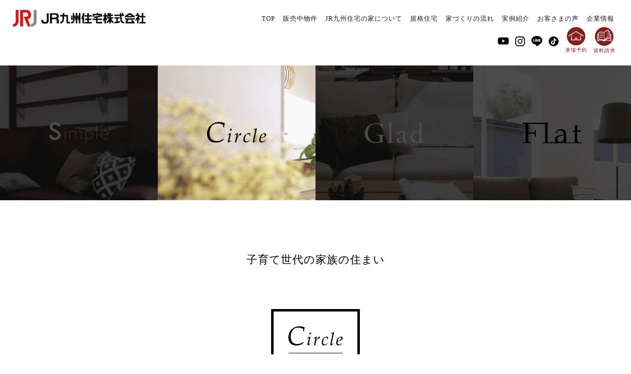

--- FILE ---
content_type: text/html
request_url: https://www.jrsumai.co.jp/jreve/c_06.html
body_size: 4121
content:
<!DOCTYPE HTML>
<html lang="ja">

<head>

  <!-- Google Tag Manager -->
  <script>
    (function (w, d, s, l, i) {
      w[l] = w[l] || [];
      w[l].push({
        'gtm.start': new Date().getTime(),
        event: 'gtm.js'
      });
      var f = d.getElementsByTagName(s)[0],
        j = d.createElement(s),
        dl = l != 'dataLayer' ? '&l=' + l : '';
      j.async = true;
      j.src =
        'https://www.googletagmanager.com/gtm.js?id=' + i + dl;
      f.parentNode.insertBefore(j, f);
    })(window, document, 'script', 'dataLayer', 'GTM-WWBT5RH');
  </script>
  <!-- End Google Tag Manager -->

  <!-- Google Tag Manager -->
  <script>
    (function (w, d, s, l, i) {
      w[l] = w[l] || [];
      w[l].push({
        'gtm.start': new Date().getTime(),
        event: 'gtm.js'
      });
      var f = d.getElementsByTagName(s)[0],
        j = d.createElement(s),
        dl = l != 'dataLayer' ? '&l=' + l : '';
      j.async = true;
      j.src =
        'https://www.googletagmanager.com/gtm.js?id=' + i + dl;
      f.parentNode.insertBefore(j, f);
    })(window, document, 'script', 'dataLayer', 'GTM-NVMDX6T');
  </script>
  <!-- End Google Tag Manager -->

  <!-- Google Tag Manager -->
  <script>
    (function (w, d, s, l, i) {
      w[l] = w[l] || [];
      w[l].push({
        'gtm.start': new Date().getTime(),
        event: 'gtm.js'
      });
      var f = d.getElementsByTagName(s)[0],
        j = d.createElement(s),
        dl = l != 'dataLayer' ? '&l=' + l : '';
      j.async = true;
      j.src =
        'https://www.googletagmanager.com/gtm.js?id=' + i + dl;
      f.parentNode.insertBefore(j, f);
    })(window, document, 'script', 'dataLayer', 'GTM-KT7FD2D5');
  </script>
  <!-- End Google Tag Manager -->


  <!-- META -->
  <meta charset="utf-8">
  <meta http-equiv="X-UA-Compatible" content="IE=edge">
  <meta name="viewport" content="width=device-width,initial-scale=1,user-scalable=yes">
  <meta name="description" content="福岡で注文住宅、新築一戸建て、リフォーム、不動産の売買仲介ならJR九州住宅株式会社へご相談下さい。自然素材を活かし九州の風土に沿った家づくりをご提案します。">
  <meta name="keywords" content="JR九州住宅,JRJ,注文住宅,新築,戸建て,リフォーム,分譲宅地,福岡,販売中物件">
  <link rel="icon" href="favicon.ico">

  <!-- TITLE -->
  <title>規格住宅｜JRJ_JR九州住宅株式会社</title>

  <!-- CSS -->
  <link rel="stylesheet" media="all" href="../css/reset.css">
  <link rel="stylesheet" media="all" href="../css/common.css">
  <link rel="stylesheet" media="all" href="../css/layout.css">
  <link rel="stylesheet" media="all" href="../css/jreve_detail.css">
  <link rel="stylesheet" media="all" href="../css/slick_top.css">
  <link rel="stylesheet" media="all" href="../css/slick-theme_top.css">

  <!-- FONT -->
  <link rel="preconnect" href="https://fonts.googleapis.com">
  <link rel="preconnect" href="https://fonts.gstatic.com" crossorigin>
  <link href="https://fonts.googleapis.com/css2?family=Noto+Serif+JP:wght@400;700&family=Oswald:wght@500&family=Noto+Sans+JP:wght@500&display=swap" rel="stylesheet">

  <link href="https://use.fontawesome.com/releases/v5.6.1/css/all.css" rel="stylesheet">

  <!-- JS -->
  <script src="https://ajax.googleapis.com/ajax/libs/jquery/3.3.1/jquery.min.js"></script>
  <script src="../js/jquery.easing.1.3.js"></script>
  <script src="../js/common.js"></script>
  <script src="../js/jquery.inview.js"></script>
  <script src="../js/desvg.js"></script>

  <script>
    deSVG('.ico-svg', true);
  </script>
</head>

<body id="house">

  <!-- Google Tag Manager (noscript) -->
  <noscript><iframe src="https://www.googletagmanager.com/ns.html?id=GTM-WWBT5RH" height="0" width="0" style="display:none;visibility:hidden"></iframe></noscript>
  <!-- End Google Tag Manager (noscript) -->

  <!-- Google Tag Manager (noscript) -->
  <noscript><iframe src="https://www.googletagmanager.com/ns.html?id=GTM-NVMDX6T" height="0" width="0" style="display:none;visibility:hidden"></iframe></noscript>
  <!-- End Google Tag Manager (noscript) -->

  <!-- Google Tag Manager (noscript) -->
  <noscript><iframe src="https://www.googletagmanager.com/ns.html?id=GTM-KT7FD2D5" height="0" width="0" style="display:none;visibility:hidden"></iframe></noscript>
  <!-- End Google Tag Manager (noscript) -->

  <div id="content_Wrap" class="contents">
    <div class="contents__inner">

      <!-- ▼▼ コンテンツここから ▼▼ -->

      <script>
        inc('../', 'header02.html');
      </script>

      <section class="main_area">
        <ul class="flex">
          <li class="simple">
            <p><img src="../img/jreve/logo_simple.svg" alt=""></p>
          </li>
          <li class="circle here">
            <p><img src="../img/jreve/logo_circle.svg" alt=""></p>
          </li>
          <li class="glad">
            <p><img src="../img/jreve/logo_glad.svg" alt=""></p>
          </li>
          <li class="flat">
            <p><img src="../img/jreve/logo_flat.svg" alt=""></p>
          </li>
        </ul>
      </section>

      <section class="detail_area">
        <div class="detail_ttl inner_1000">
          <p class="ttl_copy">子育て世代の家族の住まい</p>
          <!--★コピー変更★-->
          <div class="type">
            <h2>
              <img src="../img/jreve/logo_circle.svg" alt="Simple">
              <span>No.<span>6</span></span>
              <!--★番号変更★-->
            </h2>
          </div>
        </div>
        <div class="head_copy inner_1000">
          <h3>バルコニーライフを楽しむ家</h3>
          <!--★コピー変更★-->
          <p>
            <!--★コピー変更★-->
            奥行きのあるバルコニーは、<br class="sp">お子様の遊び場や開放的なセカンドリビングに最適。<br>
            春夏秋冬、楽しみが尽きない自由空間です。
          </p>
        </div>

        <div class="eqipment_box inner_1000">
          <h4>■ベース仕様</h4>
          <ul class="flex">
            <!--★必要なもののみ表示・順番並び替え★-->
            <li><img src="img/eq_jrj.jpg" alt="JRJパネル"></li>
            <li><img src="img/eq_all-denka.jpg" alt="オール電化"></li>
            <li><img src="img/eq_ecocute.jpg" alt="エコキュート"></li>
            <li><img src="img/eq_syokusenki.jpg" alt="食洗機"></li>
            <li><img src="img/eq_ih.jpg" alt="IHヒーター"></li>
            <li><img src="img/eq_kitchen-door.jpg" alt="キッチン勝手口"></li>
            <li><img src="img/eq_wic.jpg" alt="ウォークインクローゼット"></li>
            <li><img src="img/eq_taishin3.jpg" alt="耐震等級3相当"></li>
            <li><img src="img/eq_syourei.jpg" alt="省令準耐火"></li>

            <!-- <li><img src="img/eq_fukinuke.jpg" alt="吹抜け"></li> -->
            <!-- <li><img src="img/eq_family-space.jpg" alt="ファミリースペース"></li> -->
            <!-- <li><img src="img/eq_l-kaidan.jpg" alt="リビング階段"></li> -->
            <!-- <li><img src="img/eq_l-kaidan.jpg" alt="リビング階段"></li> -->
            <!-- <li><img src="img/eq_island-kitchen.jpg" alt="アイランドキッチン"></li> -->
            <!-- <li><img src="img/eq_family-closet.jpg" alt="ファミリークローゼット"></li> -->
            <!-- <li><img src="img/eq_inner-balcony.jpg" alt="インナーバルコニー"></li> -->
            <!-- <li><img src="img/eq_ub1618.jpg" alt="UB1618"></li> -->
            <!-- <li><img src="img/eq_pantry.jpg" alt="パントリー"></li> -->
            <!-- <li><img src="img/eq_sloped-ceiling.jpg" alt="勾配天井"></li> -->
            <!-- <li><img src="img/eq_wic.jpg" alt="ウォークインクローゼット"></li> -->
            <!-- <li><img src="img/eq_peninsula-kitchen.jpg" alt="ペニンシュラキッチン"></li> -->
            <!-- <li><img src="img/eq_ub1620.jpg" alt="UB1620"></li> -->
            <!-- <li><img src="img/eq_utility.jpg" alt="ユーティリティー"></li> -->
            <!-- <li><img src="img/eq_tatami.jpg" alt="タタミコーナー"></li> -->
            <!-- <li><img src="img/eq_den.jpg" alt="書斎"></li>-->

          </ul>
          <h4>■追加オプション仕様</h4>
          <ul class="flex">
            <li><img src="img/op_chouki.jpg" alt="長期優良住宅"></li>
            <li><img src="img/op_zeh.jpg" alt="ZEH省エネ基準"></li>
            <li><img src="img/op_solar-panels.jpg" alt="太陽光パネル"></li>
            <li><img src="img/op_wood-deck.jpg" alt="ウッドデッキ"></li>
          </ul>
        </div>

        <div class="exterior_box inner_1000">
          <h4 class="sub_ttl">EXTERIOR</h4>
          <figure><img src="img/c6_exterior.jpg" alt="外観CG"></figure>
          <!--★番号変更★-->
          <p class="notes right">※CGパースはイメージです。<br>※一部オプションを含みます。</p>
        </div>

        <div class="interior_box flex inner_1000">
          <div class="sub_ttl_box pc">
            <h4 class="sub_ttl">INTERIOR</h4>
          </div>
          <div class="type_detail">
            <div class="inner">
              <h4><img src="../img/jreve/logo_circle.svg" alt="Simple"><span>No.<span>6</span></span></h4>
              <ul class="data">
                <!--★数値変更★-->
                <li class="type">
                  4LDK
                </li>
                <li>
                  <p class="meimoku">■延床面積</p>
                  <p class="atai">103.50㎡<small>（約31.30坪）</small></p>
                </li>
                <li>
                  <p class="meimoku">■1階床面積</p>
                  <p class="atai">57.96㎡<small>（約17.53坪）</small></p>
                </li>
                <li>
                  <p class="meimoku">■2階床面積</p>
                  <p class="atai">45.54㎡<small>（約13.77坪）</small></p>
                </li>
                <li class="price">
                  <p class="meimoku">■参考価格（税込）</p>
                  <p class="atai">2,440<small>万円</small></p>
                </li>
              </ul>
            </div>
          </div>
          <div class="interior">
            <h4 class="sub_ttl sp">INTERIOR</h4>
            <figure><img src="img/c6_interior.jpg" alt="リビングCG"></figure>
            <!--★番号変更★-->
          </div>
          <p class="notes right">※CGパースはイメージです。</p>
          <ul class="notes">
            <li>※参考価格には、外構工事・ウッドデッキ・オプション仕様・家具・家電・登記等の費用は含まれません。</li>
            <li>※建築地により、お選びいただいたプランが建築できない場合があります。<br>また、給排水管延⻑工事・別途特殊基礎工事・狭小地割増費用等が必要となる場合があります。</li>
            <li>※耐震等級3の証明には、別途、住宅性能評価書の取得費用が必要となります。</li>
            <li>※住宅建築時には事前に地盤調査を行い必要に応じてお客様のご負担で地盤改良工事を実施いたします。</li>
          </ul>
        </div>
        <!--★URL変更★-->
        <a href="https://spacely.co.jp/myhomerobo-1/project_751776" target="_blank" class="btn_vr">
          <div class="flex">
            <figure><img src="img/c6_vr.jpg"></figure>
            <!--★番号変更★-->
            <p>こちらよりVRをご覧頂けます。</p>
          </div>
        </a>

        <div class="exterior_box inner_1000">
          <h4 class="sub_ttl">ELEVATION</h4>
          <figure class="scroll-hint"><img src="img/c6_elevation.png"></figure>
          <!--★番号変更★-->
        </div>

        <div class="bg_area">
          <div class="plan_box inner_1200">
            <figure class="scroll-hint"><img src="img/c6_plan.png" alt="図面"></figure>
            <!--★番号変更★-->
            <!-- <div class="left">
        <figure><img src="img/c1_plan01.png" alt="1階図面"></figure>
      </div>
      <div class="right">
        <figure><img src="img/c1_plan02.png" alt="2階図面"></figure>
        <p class="houi"><img src="img/houi.png" alt="方位"></p>
      </div> -->
          </div>
        </div>

      </section><!-- //detail_area -->

      <script>
        inc('../', 'btm_contents02.html');
      </script>

      <!-- ▲▲ コンテンツここまで ▲▲ -->

    </div><!-- //contents__inner -->

    <script>
      inc('../', 'footer02.html');
    </script>

  </div><!-- //content_Wrap -->


  <div id="pagetop">
    <a href="#top"><img src="../img/common/pagetop.jpg" alt="ページトップへ" /></a>
  </div>

  <link rel="stylesheet" href="https://unpkg.com/scroll-hint@latest/css/scroll-hint.css">
  <script src="https://unpkg.com/scroll-hint@latest/js/scroll-hint.min.js"></script>
  <script>
    new ScrollHint(".scroll-hint", {
      remainingTime: 5000,
      i18n: {
        scrollable: "スクロールできます"
      }
    });
  </script>
</body>

</html>

--- FILE ---
content_type: text/html
request_url: https://www.jrsumai.co.jp/inc/header02.html?_=1763248560100
body_size: 832
content:
<!-- お知らせ詳細・規格住宅詳細 など第二階層ページ用 -->
<header>
    <div class="inner">
        <h1><a href="../index.html"><img src="../img/common/logo.png" alt="JR九州住宅株式会社"></a></h1>

        <div class="ic_area">
            <ul>
                <li><a href="https://www.youtube.com/channel/UCyCMny6ejF9Gai4yig_66pA" target="_blank"><img src="../img/common/ic_youtube.svg"></a></li>
                <li><a href="https://www.instagram.com/jrsumai_official/" target="_blank"><img src="../img/common/ic_insta.svg"></a></li>
                <li><a href="https://lin.ee/lwVeVby" target="_blank"><img src="../img/common/ic_line.svg"></a></li>
                <li><a href="https://www.tiktok.com/@jrsumai_official" target="_blank"><img src="../img/common/ic_tiktok.svg"></a></li>
                <li class="btn"><a href="https://campage.jp/jrsumai/visiting_reservation_inquiry" target="_blank"><img src="../img/common/ic_reserve.svg"><br class="pc"><span class="jp_ttl">来場予約</span></a></li>
                <li class="btn"><a href="https://campage.jp/jrsumai/request_inquiry" target="_blank"><img src="../img/common/ic_request.svg"><br class="pc"><span class="jp_ttl">資料請求</span></a></li>
                <li class="btn"><a href="../mujin/" target="_blank"><img src="../img/common/ic_mujin.svg"><br class="pc"><span class="jp_ttl">無人見学</span></a></li>
            </ul>
        </div>

        <div class="nav_area">
            <input type="checkbox" class="check" id="checked" name="all" onClick="AllChecked();">
            <label class="menu-btn" for="checked">
                <span class="bar top"></span>
                <span class="bar middle"></span>
                <span class="bar bottom"></span>
                <span class="menu-btn__text">MENU</span>
            </label>
            <label class="close-menu" for="checked"></label>
            <nav class="drawer-menu">
                <ul id="hdr_mainMenu">
                    <li><a href="../index.html"><span>TOP</span></a></li>
                    <li><a href="../lineup/"><span>販売中物件</span></a></li>
                    <li id="conceptArea"><a href="../design.html"><span>JR九州住宅の家について</span></a>
                        <ul id="hdr_subMenu">
                            <li><a href="../design.html"><span>デザイン</span></a></li>
														<li><a href="../spec_10.html"><span>GX志向型住宅</span></a></li>
                            <li><a href="../spec.html"><span>性能</span></a></li>
                            <li><a href="../jforest.html"><span>街づくり</span></a></li>
                            <li><a href="../afterservice.html"><span>60年継続保証</span></a></li>
                        </ul>
                    </li>
                    <li><a href="../jreve.html"><span>規格住宅</span></a></li>
                    <li><a href="../flow.html"><span>家づくりの流れ</span></a></li>
                    <li><a href="../works/"><span>実例紹介</span></a></li>
                    <li><a href="../voice/"><span>お客さまの声</span></a></li>
                    <li><a href="../company.html"><span>企業情報</span></a></li>
                </ul>
                <label class="close-btn" for="checked" name="close" onClick="DisChecked();"><span>×　CLOSED</span></label>
            </nav>
        </div>

    </div>
</header>

--- FILE ---
content_type: text/html
request_url: https://www.jrsumai.co.jp/inc/btm_contents02.html?_=1763248560101
body_size: 827
content:
<!-- お知らせ詳細・規格住宅詳細 など第二階層ページ用 -->
<section class="contact_area">

  <ul class="contact_list justify_center">
    <li><a href="https://campage.jp/jrsumai/request_online" target="_blank">
        <h3>オンライン<br class="pc">相談</h3>
        <p class="oswald">予約フォームはこちらから</p>
        <img src="../img/common/contact_arrow.svg">
      </a></li>
    <!-- <li><a href="https://system.my-homerobo.com/guest/enquete-static-ex/form?token=LGcpWkPSqQoNt3y42ivr" target="_blank">
        <h3>間取りご提案<br class="pc">システム</h3>
        <p class="oswald">お問合わせはこちらから</p>
        <img src="../img/common/contact_arrow.svg">
      </a></li> -->
  </ul>

  <h3 class="text_ttl">
    <p>まずはお気軽にお問合わせください</p>
  </h3>
  <ul class="contact_box">
    <li><a href="https://campage.jp/jrsumai/visiting_reservation_inquiry" target="_blank">来場予約<img src="../img/common/contact_arrow.svg" class="ico-svg"></a></li>
    <li><a href="https://campage.jp/jrsumai/request_inquiry" target="_blank">資料請求<img src="../img/common/contact_arrow.svg" class="ico-svg"></a></li>
  </ul>

  <div class="insta_area foot_youtube">
    <h3 class="text_ttl">
      <img src="../img/top/ttl_youtube.png"><br>
      <p>JRJすまいチャンネル</p>
    </h3>
    <div class="scroll-infinity">
      <div class="scroll-infinity__wrap">
        <ul class="scroll-infinity__list scroll-infinity__list--left">
          <li class="scroll-infinity__item"><a href="https://www.youtube.com/watch?v=nYs2s9ncT34" target="_blank"><img src="../img/top/btn_youtube01.jpg"></a></li>
          <li class="scroll-infinity__item"><a href="https://www.youtube.com/watch?v=zA6qhOTJuW4" target="_blank"><img src="../img/top/btn_youtube02.jpg"></a></li>
          <li class="scroll-infinity__item"><a href="https://www.youtube.com/watch?v=rRem1DwPwLw" target="_blank"><img src="../img/top/btn_youtube03.jpg"></a></li>
          <li class="scroll-infinity__item"><a href="https://www.youtube.com/watch?v=nYs2s9ncT34" target="_blank"><img src="../img/top/btn_youtube01.jpg"></a></li>
          <li class="scroll-infinity__item"><a href="https://www.youtube.com/watch?v=zA6qhOTJuW4" target="_blank"><img src="../img/top/btn_youtube02.jpg"></a></li>
          <li class="scroll-infinity__item"><a href="https://www.youtube.com/watch?v=rRem1DwPwLw" target="_blank"><img src="../img/top/btn_youtube03.jpg"></a></li>
        </ul>
        <ul class="scroll-infinity__list scroll-infinity__list--left">
          <li class="scroll-infinity__item"><a href="https://www.youtube.com/watch?v=nYs2s9ncT34" target="_blank"><img src="../img/top/btn_youtube01.jpg"></a></li>
          <li class="scroll-infinity__item"><a href="https://www.youtube.com/watch?v=zA6qhOTJuW4" target="_blank"><img src="../img/top/btn_youtube02.jpg"></a></li>
          <li class="scroll-infinity__item"><a href="https://www.youtube.com/watch?v=rRem1DwPwLw" target="_blank"><img src="../img/top/btn_youtube03.jpg"></a></li>
          <li class="scroll-infinity__item"><a href="https://www.youtube.com/watch?v=nYs2s9ncT34" target="_blank"><img src="../img/top/btn_youtube01.jpg"></a></li>
          <li class="scroll-infinity__item"><a href="https://www.youtube.com/watch?v=zA6qhOTJuW4" target="_blank"><img src="../img/top/btn_youtube02.jpg"></a></li>
          <li class="scroll-infinity__item"><a href="https://www.youtube.com/watch?v=rRem1DwPwLw" target="_blank"><img src="../img/top/btn_youtube03.jpg"></a></li>
        </ul>
      </div>
    </div>
  </div>

  <div class="insta_area foot_insta">
    <h3 class="text_ttl">
      <img src="../img/top/ttl_insta.png"><br>
      <p>オフィシャルインスタグラム更新中！</p>
    </h3>
    <div class="scroll-infinity">
      <div class="scroll-infinity__wrap">
        <ul class="scroll-infinity__list scroll-infinity__list--left">
          <li class="scroll-infinity__item"><a href="https://www.instagram.com/jrsumai_official/" target="_blank"><img src="../img/top/btn_insta01.jpg"></a></li>
          <li class="scroll-infinity__item"><a href="https://www.instagram.com/jrsumai_official/" target="_blank"><img src="../img/top/btn_insta02.jpg"></a></li>
          <li class="scroll-infinity__item"><a href="https://www.instagram.com/jrsumai_official/" target="_blank"><img src="../img/top/btn_insta03.jpg"></a></li>
          <li class="scroll-infinity__item"><a href="https://www.instagram.com/jrsumai_official/" target="_blank"><img src="../img/top/btn_insta04.jpg"></a></li>
          <li class="scroll-infinity__item"><a href="https://www.instagram.com/jrsumai_official/" target="_blank"><img src="../img/top/btn_insta05.jpg"></a></li>
          <li class="scroll-infinity__item"><a href="https://www.instagram.com/jrsumai_official/" target="_blank"><img src="../img/top/btn_insta06.jpg"></a></li>
          <li class="scroll-infinity__item"><a href="https://www.instagram.com/jrsumai_official/" target="_blank"><img src="../img/top/btn_insta07.jpg"></a></li>
          <li class="scroll-infinity__item"><a href="https://www.instagram.com/jrsumai_official/" target="_blank"><img src="../img/top/btn_insta08.jpg"></a></li>
          <li class="scroll-infinity__item"><a href="https://www.instagram.com/jrsumai_official/" target="_blank"><img src="../img/top/btn_insta09.jpg"></a></li>
        </ul>
        <ul class="scroll-infinity__list scroll-infinity__list--left">
          <li class="scroll-infinity__item"><a href="https://www.instagram.com/jrsumai_official/" target="_blank"><img src="../img/top/btn_insta01.jpg"></a></li>
          <li class="scroll-infinity__item"><a href="https://www.instagram.com/jrsumai_official/" target="_blank"><img src="../img/top/btn_insta02.jpg"></a></li>
          <li class="scroll-infinity__item"><a href="https://www.instagram.com/jrsumai_official/" target="_blank"><img src="../img/top/btn_insta03.jpg"></a></li>
          <li class="scroll-infinity__item"><a href="https://www.instagram.com/jrsumai_official/" target="_blank"><img src="../img/top/btn_insta04.jpg"></a></li>
          <li class="scroll-infinity__item"><a href="https://www.instagram.com/jrsumai_official/" target="_blank"><img src="../img/top/btn_insta05.jpg"></a></li>
          <li class="scroll-infinity__item"><a href="https://www.instagram.com/jrsumai_official/" target="_blank"><img src="../img/top/btn_insta06.jpg"></a></li>
          <li class="scroll-infinity__item"><a href="https://www.instagram.com/jrsumai_official/" target="_blank"><img src="../img/top/btn_insta07.jpg"></a></li>
          <li class="scroll-infinity__item"><a href="https://www.instagram.com/jrsumai_official/" target="_blank"><img src="../img/top/btn_insta08.jpg"></a></li>
          <li class="scroll-infinity__item"><a href="https://www.instagram.com/jrsumai_official/" target="_blank"><img src="../img/top/btn_insta09.jpg"></a></li>
        </ul>
      </div>
    </div>
  </div>

  <ul class="contact_bnr_area">
    <li><a href="https://www.tiktok.com/@jrsumai_official" target="_blank"><img src="../img/top/bnr_tiktok.jpg" alt="公式TikTok"></a></li>
    <li><a href="https://lin.ee/lwVeVby" target="_blank"><img src="../img/top/bnr_line.jpg" alt="公式TikTok"></a></li>
  </ul>
</section>

--- FILE ---
content_type: text/html
request_url: https://www.jrsumai.co.jp/inc/footer02.html?_=1763248560102
body_size: 613
content:
<!-- お知らせ詳細・規格住宅詳細 など第二階層ページ用 -->
<footer>

<h1><a href="../index.html"><img src="../img/common/logo.png" alt="JR九州住宅株式会社"></a></h1>
<p class="address">〒812-0046　福岡市博多区吉塚本町13番109号　<br class="sp">TEL 092-643-9406  FAX 092-643-9409</p>
<p class="license">宅地建物取引業者免許証/福岡県知事（1）19694号<br class="sp">（公社）福岡県宅地建物取引業協会会員<br class="sp">（一社）九州不動産公正取引協議会加盟<br>建設業許可/福岡県知事許可（般-3）第114323号</p>
<div class="footer_tel">
<a href="tel:0120-936-455"><span class="oswald">tel.0120-936-455</span><br><small class="gothicTxt">営業時間：午前9：00〜午後6：00</small></a>
</div>

<ul class="footer_sns_area">
<li><a href="https://www.youtube.com/channel/UCyCMny6ejF9Gai4yig_66pA" target="_blank"><img src="../img/common/ic_youtube.svg"></a></li>
<li><a href="https://www.instagram.com/jrsumai_official/" target="_blank"><img src="../img/common/ic_insta.svg"></a></li>
<li><a href="https://lin.ee/lwVeVby" target="_blank"><img src="../img/common/ic_line.svg"></a></li>
<li><a href="https://www.tiktok.com/@jrsumai_official" target="_blank"><img src="../img/common/ic_tiktok.svg"></a></li>
</ul>
<div class="footer_policy">
<!-- <a href="#" class="right_arrow">サイトマップ</a>
<a href="#" class="right_arrow">プライバシーポリシー</a> -->
<a href="../privacypolicy.html" class="right_arrow">個人情報保護方針</a>
</div>

<p class="copyright">COPYRIGHT c JRJ JR九州住宅株式会社. Allrights Reserved.</p>
</footer>

--- FILE ---
content_type: text/css
request_url: https://www.jrsumai.co.jp/css/common.css
body_size: 1295
content:
@charset "utf-8";

/*----------------------------------------------------
 elements
 ----------------------------------------------------*/
 body {
 	-webkit-text-size-adjust: none; /* フォントサイズ自動調整 */

 }

 a {
 	-webkit-tap-highlight-color: rgba(0, 0, 0, 0);
 }

 img {
     vertical-align: bottom;
     width: 100%;
     max-width: 100%;
 }

 li {
 	list-style: none;
 }


/*====================================================
 clearfix
 ====================================================*/
 .clearfix:after { content: ''; display: block; clear: both; }

 .cf {overflow: hidden;}

 .clear{
 	clear:both;
 	font-size:0;
 	line-height:0;
 	padding:0;
 	margin:0;
 }

 .clearB {clear: both;}

/*================================================
align settings
==================================================*/
.alignC, .center {
	text-align:center!important;
}
.alignL {
	text-align:left !important;
}
.alignR {
	text-align:right !important;
}

/*================================================
float settings
==================================================*/
.floatL {
	float:left;
}
.floatR {
	float:right;
}

/*================================================
font family
==================================================*/

.garamond {
    font-family: 'EB Garamond', serif;
    font-family: 'Roboto', sans-serif;
}

.oswald {
font-family: 'Oswald', sans-serif;
}

.minchoTxt {
font-family: 'Noto Serif JP', serif;
    font-family: "游明朝", YuMincho, "Hiragino Mincho ProN W3", "ヒラギノ明朝 ProN W3", "Hiragino Mincho ProN", "HG明朝E", "ＭＳ Ｐ明朝", "ＭＳ 明朝", serif;
	-webkit-transform: rotate(.028deg);
	-ms-transform: rotate(.028deg);
	transform: rotate(.028deg);
	font-feature-settings: normal;
	letter-spacing: 1px;
}

.gothicTxt {
  font-family: "游ゴシック Medium", "Yu Gothic Medium", "游ゴシック体" , YuGothic, "Hiragino Kaku Gothic ProN", "Hiragino Kaku Gothic Pro", "メイリオ", Meiryo, "ＭＳ ゴシック", sans-serif;
	-webkit-transform: rotate(.028deg);
	-ms-transform: rotate(.028deg);
	transform: rotate(.028deg);
	font-feature-settings: normal;
	letter-spacing: 1px;
}

/*================================================
table
==================================================*/
table {
	border-collapse: collapse;
	border-spacing: 0px;
}



/* 共通 */
.pc { display: block !important;}
.tab { display: none;}
.sp { display: none;}

body {
    position: relative;
}
a {
    text-decoration: none;
    color: #231815;
}
.inner {
    /*width: 96%;*/
    margin: 0 auto;
}
.flex {
    display: -webkit-flex;
    display: -ms-flex;
    display: flex;
}
/*キャプション*/
.rela {
    position: relative;
}
.cap_txt {
    position: absolute;
    font-size: 10px;
    bottom: 5px;
}
.cap_R { right: 5px;}
.cap_L { left: 5px;}
.cap_W { color: #fff;}
.cap_B { color: #000;}
.cap_ShaW { text-shadow: 2px 0 2px #fff, -2px 0 2px #fff, 0 2px 2px #fff, 0 -2px 2px #fff;}
.cap_ShaB { text-shadow: 2px 0 2px #000, -2px 0 2px #000, 0 2px 2px #000, 0 -2px 2px #000;}


/*注釈*/
.att {
    max-width: 1000px;
    width: 94%;
    margin: 30px auto 20px;
    font-size: 11px;
    line-height: 1.7;
}
.att li {
    text-indent: -1em;
    padding-left: 1em;
    text-align: left;
}
p.copyright {
    display: block;
    width: 100%;
    padding: 20px 0 ;
    color: #fff;
    font-size: 11px;
    text-align: center;
}

#pageTop {
    position: fixed;
    bottom: 15px;
    right: 15px;
    width: 80px;
    height: 80px;
    z-index: 99;
}
#pageTop a {
    display: block;
    width: 100%;
    transition: .3s;
}
#pageTop a:hover{ opacity: .6;}
#pageTop img { width: 100%;}

/*---------------------------
tab
---------------------------*/
@media only screen and (max-width: 1257px) {

    /* 共通 */
    .pc { display: none !important;}
    .tab { display: block !important;}
    .sp { display: none;}

}

/*---------------------------
sp
---------------------------*/
@media only screen and (max-width: 767px) {


    /* 共通 */
    .pc { display: none !important;}
    .tab { display: none !important;}
    .sp { display: block !important;;}


    /*注釈*/
    .notes { font-size: 10px;}



    p.copyright { border-bottom: 1px solid #fff;}

    #pageTop {
        bottom: 135px;
        right: 15px;
        width: 60px;
        height: 0px;
        z-index: 99;
    }
}

/*    ▼fade in
スクロールで表示（jquery.inview.js）
====================================*/
.move{
    transition: 1.3s;
    opacity: 0;
}
.mv02{
    opacity: 1.0;
}



--- FILE ---
content_type: text/css
request_url: https://www.jrsumai.co.jp/css/layout.css
body_size: 5993
content:
@charset "utf-8";

/*---------------------------
pc
---------------------------*/

/*ヘッダー*/
header {
  width: 100%;
  background: #fff;
  padding: 20px 0;
  position: sticky;
  top: 0;
  left: 0;
  z-index: 1000;
}
header .inner {
  width: 96%;
  display: flex;
  justify-content: flex-end;
  flex-wrap: wrap;
  align-items: center;
}
header h1 {
  width: 270px;
  max-width: 100%;
  margin-left: 0;
  margin-right: auto;
}
header h1 a {
  display: block;
  transition: 0.3s;
}
header h1 a:hover {
  opacity: 0.7;
}

.check {
  display: none;
}
.menu-btn {
  display: none;
}
.drawer-menu #hdr_mainMenu {
  display: flex;
  justify-content: flex-end;
  flex-wrap: wrap;
}
.drawer-menu #hdr_mainMenu > li {
  margin: 0 8px;
  position: relative;
}
.drawer-menu #hdr_mainMenu > li > a {
  padding: 5px 0px;
  transition: 0.5s;
  font-size: 13px;
}
.drawer-menu #hdr_mainMenu > li > a span {
  margin: 0 0px;
}
.drawer-menu #hdr_mainMenu > li:last-child > a span {
  border-right: none;
}
.drawer-menu #hdr_mainMenu > li > a:hover {
  border-bottom: 3px solid #000;
}
.drawer-menu #hdr_mainMenu li #hdr_subMenu {
  position: absolute;
  left: 0;
  top: 24px;
  background: #fff;
  text-align: center;
  width: 100%;
  display: none;
}
.drawer-menu #hdr_mainMenu li #hdr_subMenu li {
  margin: 0;
  font-size: 10px;
  border-bottom: 1px solid #000;
}
.drawer-menu #hdr_mainMenu li #hdr_subMenu li a {
  display: block;
  padding: 7px 0;
}
.drawer-menu #hdr_mainMenu li #hdr_subMenu li a:hover {
  opacity: 0.7;
}
.drawer-menu #hdr_mainMenu li #hdr_subMenu li a span {
  letter-spacing: -0.05em;
}

/*current*/
#top .drawer-menu #hdr_mainMenu > li:nth-child(1) > a,
#sale-list .drawer-menu #hdr_mainMenu > li:nth-child(2) > a,
#concept .drawer-menu #hdr_mainMenu > li:nth-child(3) > a,
#design .drawer-menu #hdr_mainMenu > li:nth-child(3) > a,
/* #house .drawer-menu #hdr_mainMenu > li:nth-child(4) > a, */
#custom .drawer-menu #hdr_mainMenu > li:nth-child(4) > a,
#jreve .drawer-menu #hdr_mainMenu > li:nth-child(5) > a,
#flow .drawer-menu #hdr_mainMenu > li:nth-child(6) > a,
.post-type-archive-modelhouse .drawer-menu #hdr_mainMenu > li:nth-child(7) > a,
#works .drawer-menu #hdr_mainMenu > li:nth-child(8) > a,
#voice .drawer-menu #hdr_mainMenu > li:nth-child(9) > a,
#company .drawer-menu #hdr_mainMenu > li:nth-child(10) > a {
  border-bottom: 3px solid #000;
}
.close-btn {
  display: none;
}
.nav_area {
  order: 1;
}
.ic_area {
  margin-left: 20px;
  order: 2;
  display: block;
}
.ic_area ul {
  display: flex;
  justify-content: flex-end;
  align-items: center;
}
.ic_area ul li {
  margin: 0 6px;
  text-align: center;
  font-size: 10px;
}
.ic_area ul li a br.pc {
  display: block !important;
}
.ic_area ul li span.jp_ttl {
  margin-top: 5px;
  line-height: 2;
  color: #83201e;
}
.ic_area ul li a {
  transition: 0.3s;
}
.ic_area ul li a:hover {
  opacity: 0.6;
}
.ic_area ul li img {
  width: 22px;
}
.ic_area ul li.btn img {
  width: 45px;
}

/* 無人見学リンク非表示［2025.06.03］ ----- ↓ ----- */
.ic_area ul li.btn:last-child {
  display: none;
}
/* 無人見学リンク非表示［2025.06.03］ ----- ↑ ----- */


/*共通*/
h3.text_ttl {
  text-align: center;
  font-size: 20px;
  line-height: 1.2;
}
h3.text_ttl span {
  font-size: 13px;
}
h3.text_ttl p {
  font-size: 14px;
}

/*コンタクトエリア*/
.contact_area {
  width: 100%;
  margin: 0 auto 0px;
  padding-bottom: 100px;
}
.contact_area .footer_tel.big_tel {
  text-align: center;
  margin: 20px auto 45px;
}
.contact_area .footer_tel.big_tel span {
  font-size: 40px;
}
.contact_area .text_ttl {
  margin-bottom: 20px;
}
.contact_area ul.contact_list,
.contact_area ul.contact_box,
.contact_area ul.contact_bnr_area {
  display: flex;
  flex-wrap: wrap;
}
.contact_area ul.contact_box,
.contact_area ul.contact_bnr_area {
  justify-content: center;
}
.contact_area ul {
}
.contact_area .contact_box {
  margin-bottom: 30px;
  margin-top: 0;
}
.contact_area .contact_box li {
  width: 300px;
  max-width: 100%;
  margin: 0 20px;
  text-align: center;
  border: 1px solid #595757;
  position: relative;
}
.contact_area .contact_box li a {
  padding: 20px 0;
  display: block;
  transition: 0.3s;
}
.contact_area .contact_box li a .ico-svg {
  width: 30px;
  position: absolute;
  right: 20px;
  top: 40%;
}
.contact_area .contact_box li a:hover {
  background: #595757;
  color: #fff;
}
.contact_area .contact_box li a:hover .ico-svg .cls-1 {
  stroke: #fff;
}
.contact_area .contact_list {
  /* width: 650px; */
  width: 800px;
  max-width: 90%;
  margin: 0 auto 50px;
  justify-content: space-between;
  /* justify-content: center; */
}
.contact_area .contact_list li {
  /* width: 48%; */
  width: 45%;
  border: 1px solid #000;
}
/*!!!!!オンライン相談ボタン非表示!!!!!*/
/* .contact_area .contact_list li:first-child { display: none; } */
/*!!!!!オンライン相談ボタン非表示!!!!!*/
.contact_area .contact_list li a {
  display: block;
  text-align: center;
  padding: 30px 0;
  transition: 0.3s;
}
.contact_area .contact_list li a h3 {
  font-size: 22px;
  margin-bottom: 20px;
  line-height: 1.3;
}
.contact_area .contact_list li a p {
  font-size: 13px;
  line-height: 1.5;
  margin-bottom: 10px;
}
.contact_area .contact_list li a img {
  width: 40px;
}
.contact_area .contact_list li a:hover {
  background: #f6f0e4;
}

.contact_area .contact_bnr_area li {
  width: 200px;
  max-width: 100%;
  margin: 0 10px;
}

/* 新CVボタン */
.contact_area .contact_list.new-cv {
  margin: 160px auto 0;
}
.contact_area .contact_list.new-cv li {
  background: #fff;
  border: none;
  box-shadow: 0px 3px 15px 0px rgba(0, 0, 0, 0.15);
  padding: 80px 0 30px 0;
  position: relative;
}
.contact_area .contact_list.new-cv li figure {
  width: 84%;
  position: absolute;
  top: -80px;
  left: 50%;
  transform: translateX(-50%);
}
.contact_area .contact_list.new-cv li h3 {
  font-size: 22px;
  text-align: center;
  margin-bottom: 20px;
  line-height: 1.3;
}

.contact_area .contact_list.new-cv li p {
  font-size: 13px;
  text-align: center;
  line-height: 1.5;
  margin-bottom: 20px;
}

.contact_area .contact_list.new-cv li a {
  display: block;
  width: 86%;
  font-size: 14px;
  color: #fff;
  border-radius: 50px;
  padding: 14px 0;
  margin: 0 auto;
}

.contact_area .contact_list.new-cv li a img {
  vertical-align: text-top;
}

.contact_area .contact_list.new-cv li:nth-of-type(1) a {
  background: #d50019;
}

.contact_area .contact_list.new-cv li:nth-of-type(2) a {
  background: #14572c;
}

/* 場所移動 */
.contact_area ul.contact_list {
  margin-top: 100px;
  
}
.contact_area ul.contact_list.justify_center {
  justify-content: center;
}

/* Instagram */
.insta_area {
  width: 100%;
  margin: 0 auto 100px;
}
.insta_area.foot_insta {
  margin-top: 50px;
}
.insta_area.foot_youtube {
  margin-top: 50px;
  margin-bottom: 50px;
}
.insta_area .text_ttl {
  margin-bottom: 30px;
}
.insta_area .text_ttl img {
  width: 200px;
  margin-bottom: 15px;
}

@keyframes infinity-scroll-left {
  from {
    transform: translateX(0);
  }
  to {
    transform: translateX(-100%);
  }
}
.scroll-infinity__wrap {
  display: flex;
  overflow: hidden;
}
.scroll-infinity__list {
  display: flex;
  list-style: none;
  padding: 0;
}
.scroll-infinity__list--left {
  animation: infinity-scroll-left 50s infinite linear 0.5s both;
}
.scroll-infinity__item {
  width: calc(100vw / 9);
}
.foot_youtube .scroll-infinity__item {
  width: calc(100vw / 6);
}
.scroll-infinity__item > img {
  width: 100%;
}
.scroll-infinity__item a {
  transition: 0.3s;
}
.scroll-infinity__item a:hover {
  opacity: 0.7;
}

/*フッター*/
footer {
  width: 100%;
  text-align: center;
}
footer h1 {
  width: 300px;
  max-width: 90%;
  margin: 0 auto 30px;
}
footer .address {
  font-size: 13px;
  margin-bottom: 10px;
}
footer .license {
  font-size: 10px;
  margin-bottom: 10px;
  line-height: 1.4;
}
.footer_tel {
  width: auto;
  display: block;
  margin: 10px auto 45px;
  line-height: 1.3;
}

.footer_tel a {
  pointer-events: none;
	color: #fff;
}
.footer_tel {
}
.footer_tel span {
  font-size: 34px;
}
@media only screen and (min-width: 768px) and (max-width: 1215px) {
	.footer_tel span {
		font-size: 20px;
	}
}

.footer_tel small {
  font-size: 12px;
}
footer .footer_sns_area {
  display: flex;
  justify-content: flex-start;
  flex-wrap: wrap;
  align-items: center;
  margin-bottom: 45px;
}
footer .footer_sns_area li {
  width: 34px;
  margin: 0 5px;
}
@media only screen and (min-width: 768px) and (max-width: 940px) {
	footer .footer_sns_area li {
		width: 28px;
	}
}

footer .footer_sns_area li a {
  transition: 0.3s;
}
footer .footer_sns_area li a:hover {
  opacity: 0.7;
}

footer .footer_policy a {
  font-size: 14px;
  position: relative;
  padding-right: 15px;
  transition: 0.3s;
	color: #fff;
}
/*footer .footer_policy a:first-child {
margin-right: 20px;
}*/
footer .footer_policy a:hover {
  opacity: 0.7;
}

footer .copyright {
  width: 100%;
  background: #000;
  color: #fff;
  font-size: 11px;
}

.right_arrow::after {
  position: absolute;
  top: 0;
  bottom: 0;
  right: 0px;
  margin: auto;
  content: "";
  vertical-align: middle;
  width: 0.6em; /* arrow size */
  height: 0.6em; /* arrow size */
  border-top: 1px solid #fff; /* thickness, color */
  border-right: 1px solid #fff;
  -webkit-transform: rotate(45deg);
  transform: rotate(45deg);
}

/*ページトップ*/
#pagetop {
  position: fixed;
  right: 20px;
  bottom: 20px;
  width: 30px;
}

/* 20240527 add */
/*ロゴh1のdiv化*/
header .h1 {
  width: 270px;
  max-width: 100%;
  margin-left: 0;
  margin-right: auto;
}

footer .h1 {
  width: 300px;
  max-width: 90%;
  margin: 0 auto 30px;
}

/*コピーライト リンク*/
.copyright a {
  color: #fff;
}

/* 20240627 add */
/*フッター、マップの追加*/
.map_wrap {
  margin: 0 auto 30px;
  max-width: 600px;
  width: 100%;
  height: 350px;
}
.map_wrap iframe {
  width: 100%;
  height: 100%;
}

/* 20241024 ヘッダー営業時間の追加 */
.header_textOpen {
    margin-top: 8px;
    font-size: 13px;
}

/* 250325 追記 */
.footer__block {
	background: #333;
	color: #fff;
	padding: 60px 30px;
	text-align: left;
}

.footer__inner {
	max-width: 1160px;
	margin: 0 auto;
	display: flex;
	justify-content: space-between;
}

.footer__left {
	width: 25.86%;
	padding: 0 45px 0 0;
	border-right: 1px solid #fff;
}

@media only screen and (min-width: 768px) and (max-width: 1125px) {
	.footer__left {
		padding: 0 25px 0 0;
	}
}

.footer-logo {
	margin: 0 0 25px;
}

.footer-logo__link {
	display: block;
	transition: 0.3s;
	margin: 0 0 15px;
	will-change: opacity;
}

.footer-logo__link:hover {
  opacity: 0.7;
}

.footer-address {
	font-size: 14px;
	line-height: 1.4;
}

.footer-address a[href*="tel:"] {
	color: #fff;
}

.footer-map {
	margin: 5px 0 0;
}

.footer-map__link {
	color: #fff;
	font-size: 14px;
	line-height: 1.4;
	padding: 0 20px 0 0;
	transition: 0.3s;
	will-change: opacity;
	background: url("../img/common/ico_window.svg") center right no-repeat;
}

.footer-map__link:hover {
  opacity: 0.7;
}

.footer__right {
  width: calc((100% - 25.86%) - 46px);
	margin: 0 0 0 45px;
	display: flex;
	justify-content: space-between;
}

@media only screen and (min-width: 768px) and (max-width: 1125px) {
	.footer__right {
		width: calc((100% - 25.86%) - 26px);
		margin: 0 0 0 25px;
	}
}

.fnav {
  width: calc((100% - 28.03%) - 30px);
	display: flex;
}

.fnav__list {
	margin: 0 45px 0 0;
}

@media only screen and (min-width: 768px) and (max-width: 1125px) {
	.fnav__list {
		margin: 0 20px 0 0;
	}
}

.fnav__list:last-child {
	margin: 0;
}

.fnav__item {
	margin: 0 0 20px;
}

.fnav__item:last-child {
	margin: 0;
}

.fnav__link {
	color: #fff;
	padding: 0 0 0 20px;
	position: relative;
	line-height: 1.4;
	display: inline-block;
}

@media only screen and (min-width: 768px) and (max-width: 1125px) {
	.fnav__link {
		font-size: 14px;
	}
}

.fnav__link::after {
  position: absolute;
  top: 6px;
  left: 0;
  margin: auto;
  content: "";
  vertical-align: middle;
  width: 0.5em;
  height: 0.5em;
  border-top: 1px solid #fff;
  border-right: 1px solid #fff;
  transform: rotate(45deg);
}

.fnav__link .__txt {
	transition: 0.3s;
	will-change: opacity;
	overflow: hidden;
  display: inline-block;
}

.fnav__link:hover .__txt {
  opacity: 0.7;
}

.fnav-detail {
	margin: 10px 0 0 18px;
}

.fnav-detail__item {
	margin: 0 0 15px;
}

.fnav-detail__link {
	color: #fff;
	transition: 0.3s;
	will-change: opacity;
	font-size: 14px;
	display: inline-block;
	line-height: 1.4;
}

@media only screen and (min-width: 768px) and (max-width: 1125px) {
	.fnav-detail__link {
		font-size: 12px;
	}
}

.fnav-detail__link:hover {
  opacity: 0.7;
}

.footer-bnr {
	width: 28.03%;
}

.footer-bnr__item {
	margin: 0 0 15px;
}

/* 無人見学リンク非表示［2025.06.03］ ----- ↓ ----- */
.footer-bnr__item:nth-of-type(3) {
  display: none;
}
/* 無人見学リンク非表示［2025.06.03］ ----- ↑ ----- */

.footer-bnr__item:last-child {
	margin: 0;
}

.footer-bnr__link {
	display: flex;
	background: #8A898C;
	color: #fff;
	justify-content: space-between;
	align-items: center;
	padding: 20px 15px;
	transition: 0.3s;
	line-height: 1.4;
}

.footer-bnr__link._red_ {
	background: #841f1e;
}

@media only screen and (min-width: 768px) and (max-width: 970px) {
	.footer-bnr__link {
		font-size: 14px;
	}
}

.footer-bnr__link:hover {
	background: #000;
	color: #8a898c;
}

.footer-bnr__link._red_:hover {
	background: #570100;
}

.footer-bnr__link .__ico {
	position: relative;
	padding: 0 15px 0 0;
}

.footer-bnr__link .__ico::after {
  position: absolute;
  top: 0;
  bottom: 0;
  left: 0;
  margin: auto;
  content: "";
  vertical-align: middle;
  width: 0.5em;
  height: 0.5em;
  border-top: 1px solid #000;
  border-right: 1px solid #000;
  transform: rotate(45deg);
}

.footer-bnr__link:hover .__ico::after {
  border-top: 1px solid #fff;
  border-right: 1px solid #fff;
}


/*---------------------------
tab横
---------------------------*/
@media only screen and (max-width: 1257px) {
  /*ヘッダー*/
  header {
    padding: 20px 0 15px;
  }
  .ic_area {
    order: 1;
  }
  .nav_area {
    order: 2;
    margin: 10px auto 0;
  }

  /*最新情報*/
  .scroll-infinity__item {
    width: calc(100vw / 5);
  }
  .foot_youtube .scroll-infinity__item {
    width: calc(100vw / 3);
  }

  /*お問い合わせ*/
  .contact_area .contact_list li {
    width: 48%;
  }
  .contact_area .contact_list li a h3 {
    font-size: 16px;
  }
  .contact_area .contact_list li a p {
    font-size: 11px;
  }
}

/*---------------------------
sp
---------------------------*/
@media only screen and (max-width: 767px) {
  /*ヘッダー*/
  header h1 {
    width: 200px;
  }
  .ic_area {
    position: fixed;
    left: 0;
    bottom: 0;
    width: 100%;
    margin-left: 0;
    background: #000;
    border-top: 1px solid #969696;
  }
  .ic_area ul li {
    display: none;
    /*width: 50%;*/
    width: calc(100% / 3);
    margin: 0 auto;
    text-align: center;
    border-right: 1px solid #969696;
  }
  .ic_area ul li:last-child {
    border-right: none;
  }
  .ic_area ul li a {
    width: 100%;
    padding: 6px 10px 10px 0;
    text-align: center;
  }
  .ic_area ul li a br.pc {
    display: none !important;
  }
  .ic_area ul li.btn {
    display: flex;
    justify-content: space-between;
    align-items: center;
  }
  .ic_area ul li.btn img {
    width: 32px;
  }
  .ic_area ul li span.jp_ttl {
    color: #fff;
    vertical-align: middle;
    font-size: 13px;
  }

  .drawer-menu {
    box-sizing: border-box;
    position: fixed;
    top: 0;
    right: 0;
    width: 300px;
    height: 100%;
    padding: 50px 0 0;
    background: #000;
    -webkit-transition-property: all;
    transition-property: all;
    -webkit-transition-duration: 0s;
    transition-duration: 0s;
    -webkit-transition-delay: 0s;
    transition-delay: 0s;
    transition: 0.5s;
    -webkit-transform-origin: right center;
    -ms-transform-origin: right center;
    transform-origin: right center;
    -webkit-transform: translateX(500px);
    transform: translateX(500px);
    opacity: 0;
  }

  .drawer-menu #hdr_mainMenu {
    justify-content: center;
  }
  .drawer-menu #hdr_mainMenu > li {
    width: 100%;
    text-align: center;
  }
  .drawer-menu #hdr_mainMenu > li > a {
    padding: 13px 0;
    font-size: 14px;
    display: block;
    font-size: 16px;
    color: #fff;
    -webkit-transition: all 0.8s;
    transition: all 0.8s;
  }
  .drawer-menu #hdr_mainMenu > li > a:hover {
    background: #6c6c6c;
    color: #fff;
    border-bottom: none;
  }
  .drawer-menu #hdr_mainMenu > li > a span {
    border-right: none;
    padding: 0;
  }

  .drawer-menu #hdr_mainMenu li #hdr_subMenu {
    position: relative;
    left: auto;
    top: auto;
    display: flex;
    flex-wrap: wrap;
    background: transparent;
  }
  .drawer-menu #hdr_mainMenu li #hdr_subMenu li {
    font-size: 13px;
    border-bottom: none;
    width: 50%;
  }
  .drawer-menu #hdr_mainMenu li #hdr_subMenu li a {
    display: block;
    padding: 10px 0;
    transition: all 0.8s;
  }
  .drawer-menu #hdr_mainMenu li #hdr_subMenu li a:hover {
    background: #6c6c6c;
    color: #fff;
    opacity: 1;
  }
  .drawer-menu #hdr_mainMenu li #hdr_subMenu li a span {
    letter-spacing: 0;
    color: #fff;
  }
  #conceptArea > a {
    pointer-events: none;
  }

  /*current*/
  #top .drawer-menu #hdr_mainMenu > li:nth-child(1) > a,
  #sale-list .drawer-menu #hdr_mainMenu > li:nth-child(2) > a,
  #concept .drawer-menu #hdr_mainMenu > li:nth-child(3) > a,
  #house .drawer-menu #hdr_mainMenu > li:nth-child(4) > a,
  #flow .drawer-menu #hdr_mainMenu > li:nth-child(5) > a,
  .post-type-archive-modelhouse .drawer-menu #hdr_mainMenu > li:nth-child(6) > a,
  #works .drawer-menu #hdr_mainMenu > li:nth-child(7) > a,
  #voice .drawer-menu #hdr_mainMenu > li:nth-child(8) > a,
  #company .drawer-menu #hdr_mainMenu > li:nth-child(9) > a {
    background: #6c6c6c;
    color: #fff;
  }
  .check {
    display: none;
  }

  .menu-btn {
    position: fixed;
    display: block;
    top: 15px;
    right: 20px;
    display: block;
    width: 30px;
    height: 30px;
    font-size: 10px;
    text-align: center;
    cursor: pointer;
    z-index: 1000;
  }

  .bar {
    position: absolute;
    top: 0;
    left: 0;
    display: block;
    width: 30px;
    height: 1px;
    background: #333;
    -webkit-transition: all 0.5s;
    transition: all 0.5s;
    -webkit-transform-origin: left top;
    -ms-transform-origin: left top;
    transform-origin: left top;
  }

  .bar.middle {
    top: 10px;
    opacity: 1;
  }

  .bar.bottom {
    top: 20px;
    -webkit-transform-origin: left bottom;
    -ms-transform-origin: left bottom;
    transform-origin: left bottom;
  }

  .menu-btn__text {
    position: absolute;
    bottom: -7px;
    left: 0;
    right: 0;
    margin: auto;
    color: #333;
    -webkit-transition: all 0.5s;
    transition: all 0.5s;
    display: block;
    visibility: visible;
    opacity: 1;
  }

  .close-menu {
    position: fixed;
    top: 0;
    right: 300px;
    width: 100%;
    height: 100vh;
    background: rgba(0, 0, 0, 0);
    cursor: url(../img/common/cross.svg), auto;
    -webkit-transition-property: all;
    transition-property: all;
    -webkit-transition-duration: 0.3s;
    transition-duration: 0.3s;
    -webkit-transition-delay: 0s;
    transition-delay: 0s;
    visibility: hidden;
    opacity: 0;
  }
  .close-btn {
    text-align: center;
    color: #969696;
    padding: 10px 15px 10px 3px;
    border: 1px solid #969696;
    border-radius: 5px;
    position: absolute;
    right: 0;
    left: 0;
    width: 170px;
    margin: 0 auto;
    bottom: 50px;
    display: block;
    font-size: 12px;
  }

  .check:checked ~ .drawer-menu {
    transition: 0.3s;
    -webkit-transition-delay: 0s;
    transition-delay: 0s;
    -webkit-transform: none;
    -ms-transform: none;
    transform: none;
    -webkit-transform: translateX(0px);
    transform: translateX(0px);
    opacity: 1;
    z-index: 2;
  }
  .contents {
    transition: 0.3s;
  }
	
  .check:checked ~ .contents {
    -webkit-transition-delay: 0s;
    transition-delay: 0s;
    -webkit-transform: translateX(-300px);
    -ms-transform: translateX(-300px);
    transform: translateX(-300px);
  }

  .check:checked ~ .menu-btn .menu-btn__text {
    visibility: hidden;
    opacity: 0;
  }
  .check:checked ~ .menu-btn {
    right: 13px;
  }
  .check:checked ~ .menu-btn .bar.top {
    width: 30px;
    top: 5px;
    background: #fff;
    -webkit-transform: rotate(45deg);
    -ms-transform: rotate(45deg);
    transform: rotate(45deg);
  }

  .check:checked ~ .menu-btn .bar.middle {
    opacity: 0;
  }

  .check:checked ~ .menu-btn .bar.bottom {
    width: 30px;
    top: 26px;
    background: #fff;
    -webkit-transform: rotate(-45deg);
    -ms-transform: rotate(-45deg);
    transform: rotate(-45deg);
  }
  .check:checked ~ .close-menu {
    -webkit-transition-duration: 0s;
    transition-duration: 0s;
    -webkit-transition-delay: 0s;
    transition-delay: 0s;
    visibility: visible;
    opacity: 1;
    z-index: 3;
  }
  .check:checked ~ .close-btn {
    background: #fff;
    color: #0c3563;
  }

  /*お問い合わせ*/
  .contact_area .contact_box {
    margin-bottom: 0;
  }
  .contact_area .contact_box {
    margin-bottom: 50px;
    padding-bottom: 50px;
  }
  .contact_area .contact_box li {
    margin-bottom: 10px;
  }
  .contact_area .contact_list li {
    margin-bottom: 10px;
  }
  .contact_area .contact_list li a {
    padding: 20px 0 15px;
  }
  .contact_area .contact_list li a h3 {
    margin-bottom: 10px;
  }
  .contact_area .contact_bnr_area li {
    width: 47%;
    margin: 0 auto;
  }
  .contact_area .contact_list li {
    width: 100%;
  }

  /* 新CVボタン */
  .contact_area .contact_list.new-cv {
    margin: 110px auto 0;
  }
  .contact_area .contact_list.new-cv li:nth-of-type(1) {
    margin-bottom: 100px;
  }

  .contact_area .contact_list.new-cv li figure {
    width: 48%;
  }

  /* 場所移動 */
  .contact_area ul.contact_list {
    margin-top: 50px;
  }

  .insta_area {
    margin: 0 auto 70px;
  }
  .insta_area .text_ttl img {
    width: 130px;
  }
  .scroll-infinity__item {
    width: calc(100vw / 3);
  }
  .foot_youtube .scroll-infinity__item {
    width: calc(100vw / 2);
  }

  /*フッター*/
	footer {
    overflow: hidden;
  }
  footer h1 {
    width: 250px;
  }
  footer .address,
  footer .license {
    line-height: 1.5;
  }
  .footer_tel a {
    pointer-events: auto;
  }
  footer .copyright {
    padding: 20px 0 100px;
  }

  /*ページトップ*/
  #pagetop {
    bottom: 55px;
    right: 15px;
		z-index: 3;
  }

  /* 20240527 add */
  /*ロゴh1のdiv化*/
  header .h1 {
    width: 200px;
  }
  footer .h1 {
    width: 250px;
  }

  /* 20240627 add */
  /*フッター、マップの追加*/
  .map_wrap {
    height: 300px;
  }
  .map_wrap iframe {
    width: 100%;
  }
  /* 20241024 ヘッダー営業時間の追加 */
  header .h1 {
    width: 100%;
    max-width: 220px;
  }
  header .h1 img {
    width: 100%;
    max-width: 200px;
  }
	
	/* 250325追記 */
	.footer__block {
		padding: 30px 15px;
	}
	
	.footer__inner {
		flex-direction: column;
	}
	
	.footer__left {
		order: 2;
		width: 100%;
		padding: 0;
		border-right: none;
	}
	
	.footer__right {
		order: 1;
		width: 100%;
		padding: 0;
		margin: 0 0 50px;
		flex-direction: column;
	}
	
	.fnav {
		width: 100%;
		flex-direction: column;
		margin: 0 0 30px;
	}
	
	.fnav__list {
    margin: 0 0 15px;
	}
	
	.fnav__item {
		margin: 0 0 15px;
		border-bottom: 1px dotted #fff;
	}
	
	.fnav__link {
		padding: 0 0 10px 20px;
		display: block;
	}
	
	.fnav-detail {
		margin: 0 18px;
	}
	
	.fnav-detail__inner {
		display: flex;
		flex-wrap: wrap;
	}
	
	.fnav-detail__item {
		width: 50%;
		margin: 0 0 20px;
	}
	
	.fnav-detail__link {
		display: block;
	}
	
	.footer-bnr {
		width: 100%;
	}
	
	.footer-bnr__link {
		padding: 15px;
	}
	
	.footer-logo {
		width: 300px;
		margin: 0 auto 25px;
		text-align: center;
	}
	
	.footer-map {
		margin: 10px 0 0;
	}
	
	.footer_tel {
		margin: 10px 0 30px;
		text-align: center;
	}
	
	.footer_sns_area {
		margin: 0 auto 30px !important;
		justify-content: center !important;
	}
	
	.footer_sns_area li {
		width: 40px !important;
		margin: 0 10px !important;
	}
	
	.footer_policy {
		text-align: center;
	}
	
	.copyright {
		padding: 20px 15px 100px !important;
		line-height: 1.4;
	}
	/* //250325追記 */
}

@media only screen and (max-width: 499px) {
  .contact_area .contact_list.new-cv li figure {
    width: 84%;
  }
}

--- FILE ---
content_type: text/css
request_url: https://www.jrsumai.co.jp/css/jreve_detail.css
body_size: 1791
content:
@charset "utf-8";

/*---------------------------
規格住宅詳細
---------------------------*/
.main_area {
position: relative;
margin-bottom: 100px;
}
.main_area ul {}
.main_area ul li {
	width: 25%;
	position: relative;
}
.main_area ul li.simple {
	background: url(../jreve/img/main_s.jpg) no-repeat center center;
	background-size: cover;
}
.main_area ul li.circle {
	background: url(../jreve/img/main_c.jpg) no-repeat center center;
	background-size: cover;
}
.main_area ul li.glad {
	background: url(../jreve/img/main_g.jpg) no-repeat center center;
	background-size: cover;
}
.main_area ul li.flat {
	background: url(../jreve/img/main_f.jpg) no-repeat center center;
	background-size: cover;
}
.main_area ul li p {
	display: block;
	padding: 36% 0;
	width: 40%;
	max-width: 120px;
	margin: 0 auto;
}
.main_area ul li:not(.here)::after {
	content: '';
	width: 100%;
	height: 100%;
	background: rgba(0, 0, 0, .7);
	position: absolute;
	top: 0;
	left: 0;
}

.detail_area {
	margin-bottom: 100px;
}
.inner_1000 {
	width: 1000px;
	max-width: 90%;
	margin: 0 auto;
}
.inner_1200 {
	width: 1200px;
	max-width: 94%;
	margin: 0 auto;
}
.sub_ttl {
	font-size: 22px;
	line-height: 1.865;
	text-align: center;
	margin-bottom: 30px;
}
.notes {
	font-size: 10px;
	padding-left: 1em;
	text-indent: -1em;
	margin-top: 10px;
	line-height: 1.2;
}
.notes.right {
	text-align: right;
}

.detail_ttl {
	text-align: center;
}
.detail_ttl .ttl_copy {
	font-size: 22px;
	line-height: 1.865;
	margin-bottom: 80px;
}
.detail_ttl .type {
	width: 180px;
	border: 5px solid #000;
	padding: 3%;
	margin: 0 auto;
}
.detail_ttl .type h2 {
    display: flex;
    flex-direction: column;
    align-items: center;
}
.detail_ttl .type h2 img {
	display: block;
	padding-bottom: 15px;
	border-bottom: 1px solid #000;
	margin-bottom: 15px;
}
.detail_ttl .type h2 > span {
	font-family: 'Oswald', sans-serif;
	font-size: 3.6rem;
}
.detail_ttl .type h2 > span > span {
	font-size: 1.3em;
	font-family: 'Oswald', sans-serif;
}

.head_copy {
	text-align: center;
	margin: 70px auto;
}
.head_copy h3 {
	font-size: 22px;
	line-height: 1.865;
	margin-bottom: 20px;
}
.head_copy p {
	font-size: 14px;
	line-height: 1.7;
}

.eqipment_box {
	margin-bottom: 100px;
}
.eqipment_box h4 {
	font-size: 15px;
	font-weight: 600;
	font-family: 'ヒラギノ角ゴシック','Hiragino Sans',YuGothic,'Yu Gothic','メイリオ', Meiryo,sans-serif;
	margin-bottom: 10px;
}
.eqipment_box ul {
	margin-bottom: 30px;
}
.eqipment_box ul li {
/*	width: calc((100% - 160px) / 9);*/
	width: 93px;
	margin-right: 20px;
}
.eqipment_box ul li:last-child {
	margin-right: 0;
}

.exterior_box {
	margin-bottom: 100px;
}

.interior_box {
	flex-wrap: wrap;
	margin-bottom: 100px;
}
.interior_box .sub_ttl_box {
	width: 100%;
}
.interior_box .sub_ttl_box .sub_ttl {
	width: 66.25%;
	margin-left: auto;
	margin-right: 0;
}
.interior_box .type_detail {
	width: 29.375%;
	margin-right: 4.375%;
	position: relative;
	padding: 2% 4%;
	box-sizing: border-box;

	display: flex;
    align-items: center;
}
.interior_box .type_detail::before {
	content: '';
	width: 60%;
	height: 25%;
	border-top: 1px solid #000;
	border-left: 1px solid #000;
	position: absolute;
	top: 0;
	left: 0;
}
.interior_box .type_detail::after {
	content: '';
	width: 60%;
	height: 25%;
	border-bottom: 1px solid #000;
	border-right: 1px solid #000;
	position: absolute;
	bottom: 0;
	right: 0;
}
.interior_box .type_detail h4 img {
	width: 100px;
	margin: 0 14px 0 0;
}
.interior_box .type_detail h4 > span {
	font-family: 'Oswald', sans-serif;
	font-size: 2.4rem;
}
.interior_box .type_detail h4 > span > span {
	font-size: 1.3em;
	font-family: 'Oswald', sans-serif;
}
.interior_box .type_detail .data {
	margin-top: 15px;
}
.interior_box .type_detail .data li:not(:last-child) {
	margin-bottom: 10px;
}
.interior_box .type_detail .data .meimoku {
	font-size: 14px;
	display: block;
	margin-bottom: 5px;
}
.interior_box .type_detail .data .meimoku:first-letter {
	color: #9fa0a0;
}
.interior_box .type_detail .data .atai {
	font-size: 24px;
}
.interior_box .type_detail .data .atai small {
	font-size: 16px;
}
.interior_box .type_detail .data .price .atai {
	font-size: 36px;
}
.interior_box .type_detail .data .price .atai small {
	font-size: 17px;
}
.interior_box .type_detail .data .type {
	font-size: 36px;
	padding-bottom: 0.2em;
}
.interior_box .type_detail .data .type small {
	display: block;
	font-size: 19px;
	letter-spacing: -0.1em;
}


.interior_box .interior {
	width: 66.25%;
}
.interior_box .notes {
	width: 100%;
}

.btn_vr {
	display: block;
	background: #4e4e4e;
	width: 330px;
	margin: 0 auto 100px;
	padding: 10px;
	transition: .3s;
}
.btn_vr:hover {
	opacity: .7;
}
.btn_vr .flex {
	align-items: center;
	justify-content: space-between;
}
.btn_vr .flex figure {
	width: 27%;
}
.btn_vr .flex p {
	color: #fff;
	font-size: 15px;
}

.bg_area {
	background: #efefef;
	padding: 130px 0;
}
/*.bg_area .plan_box {
	justify-content: space-between;
}
.bg_area .plan_box .left {
	width: 49.7%;
}
.bg_area .plan_box .right {
	width: 44%;
	position: relative;
	padding-bottom: 10%;
}
.bg_area .plan_box .right .houi {
	position: absolute;
	width: 24%;
	bottom: 0;
	right: 0;
}*/




/*---------------------------
tab横
---------------------------*/
@media only screen and (max-width: 1257px) {

}


/*---------------------------
tab縦
---------------------------*/
@media only screen and (max-width: 900px) {

}


/*---------------------------
sp
---------------------------*/
@media only screen and (max-width: 767px) {

.main_area {
margin-bottom: 50px;
}
.main_area ul {}
.main_area ul li p {
	padding: 50% 0;
	width: 60%;
}

.detail_area {
	margin-bottom: 50px;
}
.sub_ttl {
	font-size: 18px;
	margin-bottom: 15px;
}

.detail_ttl .ttl_copy {
	font-size: 18px;
	margin-bottom: 40px;
}
.detail_ttl .type {
	width: 150px;
	padding: 20px;
}
.detail_ttl .type h2 img {
	padding-bottom: 10px;
	margin-bottom: 10px;
}
.detail_ttl .type h2 > span {
	font-size: 2.6rem;
}

.head_copy {
	margin: 40px auto;
}
.head_copy h3 {
	font-size: 18px;
	margin-bottom: 10px;
}

.eqipment_box {
	margin-bottom: 50px;
}
.eqipment_box ul {
	flex-wrap: wrap;
	margin-bottom: 30px;
}
.eqipment_box ul li {
	width: calc((100% - 40px) / 5);
	margin-right: 10px;
}
.eqipment_box ul li:nth-child(9) {
	margin-right: 10px;
}
.eqipment_box ul li:nth-child(5) {
	margin-right: 0;
}
.eqipment_box ul li:nth-child(-n+5){
	margin-bottom: 10px;
}

.exterior_box {
	margin-bottom: 50px;
}

.interior_box {
	margin-bottom: 50px;
}
.interior_box .type_detail {
	width: 100%;
	margin: 0 auto 30px;
	padding: 20px 30px;
}
.interior_box .type_detail h4 {
	text-align: center;
}
.interior_box .type_detail::before,
.interior_box .type_detail::after {
	width: 60%;
	height: 30%;
}
.interior_box .type_detail .data li {
	display: flex;
	align-items: flex-end;
}
.interior_box .type_detail .data .meimoku {
	margin-right: 1em;
}

.interior_box .type_detail .data .type {
	padding: 5px 0 5px 0;
}
.interior_box .type_detail .data .type small {
	font-size: 20px;
}

.interior_box .interior {
	width: 100%;
}

.btn_vr {
	max-width: 100%;
	margin: 0 auto 50px;
}

.bg_area {
	padding: 50px 0;
}
/*.bg_area .plan_box {
	flex-direction: column;
}
.bg_area .plan_box .left {
	width: 100%;
	margin-bottom: 40px;
}
.bg_area .plan_box .right {
	width: 100%;
	padding-bottom: 28%;
}
.bg_area .plan_box .right .houi {
	width: 30%;
}*/

.scroll-hint {
	overflow-y: hidden;
	height: auto;
	padding: 10px 0;
}
.scroll-hint img {
	max-width: none;
	width: 700px;
    height: auto;
}
.exterior_box {
	padding: 20px 0;
}

}


--- FILE ---
content_type: text/css
request_url: https://www.jrsumai.co.jp/css/slick_top.css
body_size: 603
content:
/* Slider */

.slider_top li img.pc {
    display: block;
}
.slider_top li img.sp {
    display: none;
}

.slider_top li a {
    display: block;
}
.slider_top {
    max-width:100%;
    width:100%;
    margin-bottom: 0 !important;
    position: relative;
}
.slider_top li {
    width:100%;
}
.slider_top li.mainimage01 {
    /*background: url(../img/mainimage.jpg) no-repeat;
    background-size: cover;
    background-position: top center;*/
}
.slider_top li.mainimage02 {
    /*background: url(../img/mainimage2.jpg) no-repeat;
    background-size: cover;
    background-position: top center;*/
}

/*        860px以下　SP
=========================================*/
@media only screen and (max-width: 860px) {
.slider_top li {
    width:100%;
}
    
.slider_top li.mainimage01 {
    /*background: url(../img/mainimage_sp.jpg) no-repeat;
    background-size: cover;
    background-position: top center;*/
}
.slider_top li.mainimage02 {
    /*background: url(../img/mainimage2_sp.jpg) no-repeat;
    background-size: cover;
    background-position: top center;*/
}
}
.slider_top .slick-slider
{
    position: relative;

    display: block;
    box-sizing: border-box;

    -webkit-user-select: none;
       -moz-user-select: none;
        -ms-user-select: none;
            user-select: none;

    -webkit-touch-callout: none;
    -khtml-user-select: none;
    -ms-touch-action: pan-y;
        touch-action: pan-y;
    -webkit-tap-highlight-color: transparent;
    
    margin-top: 100px;
    margin-bottom: 0 !important;
}

.slick-list
{
    position: relative;

    display: block;
    overflow: hidden;

    margin: 0;
    padding: 0;
}
.slick-list:focus
{
    outline: none;
}
.slick-list.dragging
{
    cursor: pointer;
    cursor: hand;
}

.slick-slider .slick-track,
.slick-slider .slick-list
{
    -webkit-transform: translate3d(0, 0, 0);
       -moz-transform: translate3d(0, 0, 0);
        -ms-transform: translate3d(0, 0, 0);
         -o-transform: translate3d(0, 0, 0);
            transform: translate3d(0, 0, 0);
}

.slick-track
{
    position: relative;
    top: 0;
    left: 0;

    display: block;
    margin-left: auto;
    margin-right: auto;
}
.slick-track:before,
.slick-track:after
{
    display: table;

    content: '';
}
.slick-track:after
{
    clear: both;
}
.slick-loading .slick-track
{
    visibility: hidden;
}

.slick-slide
{
    display: none;
    float: left;

    height: 100%;
    min-height: 1px;
}
[dir='rtl'] .slick-slide
{
    float: right;
}
.slick-slide img
{
    display: block;
}
.slick-slide.slick-loading img
{
    display: none;
}
.slick-slide.dragging img
{
    pointer-events: none;
}
.slick-initialized .slick-slide
{
    display: block;
}
.slick-loading .slick-slide
{
    visibility: hidden;
}
.slick-vertical .slick-slide
{
    display: block;

    height: auto;

    border: 1px solid transparent;
}
.slick-arrow.slick-hidden {
    display: none;
}



/*        860px以下　SP
=========================================*/
@media only screen and (max-width: 860px) {

    .slider_top {
        margin-top: 0;
    }
.slider_top li img.pc {
    display: none;
}
.slider_top li img.sp {
    display: block;
}
    .slider_top .slick-slider {
        margin-top: 0px;
    }

}



--- FILE ---
content_type: text/css
request_url: https://www.jrsumai.co.jp/css/slick-theme_top.css
body_size: 942
content:
@charset 'UTF-8';
/* Slider */
.slider_top .slick-loading .slick-list
{
    background: #fff url('../img/ajax-loader.gif') center center no-repeat;
}

/* Icons */
@font-face
{
    font-family: 'slick';
    font-weight: normal;
    font-style: normal;

    src: url('../fonts/slick.eot');
    src: url('../fonts/slick.eot?#iefix') format('embedded-opentype'), url('../fonts/slick.woff') format('woff'), url('../fonts/slick.ttf') format('truetype'), url('../fonts/slick.svg#slick') format('svg');
}
/* Arrows */
.slider_top .slick-prev,
.slider_top .slick-next
{
    font-size: 0;
    line-height: 0;

    position: absolute;
    top: 50%;

    display: block;
    /*display: none !important;*/

    width: 20px;
    height: 20px;
    padding: 0;
    -webkit-transform: translate(0, -50%);
    -ms-transform: translate(0, -50%);
    transform: translate(0, -50%);

    cursor: pointer;

    color: transparent;
    border: none;
    outline: none;
    background: transparent;
}
.slider_top .slick-prev:hover,
.slider_top .slick-prev:focus,
.slider_top .slick-next:hover,
.slider_top .slick-next:focus
{
    /*color: transparent;
    outline: none;
    background: transparent;*/
}
.slider_top .slick-prev:hover:before,
.slider_top .slick-prev:focus:before,
.slider_top .slick-next:hover:before,
.slider_top .slick-next:focus:before
{
    opacity: 1;
}
.slider_top .slick-prev.slick-disabled:before,
.slider_top .slick-next.slick-disabled:before
{
    opacity: .25;
}

.slider_top .slick-prev:before,
.slider_top .slick-next:before
{
    font-family: 'slick';
    font-size: 20px;
    line-height: 1;

    opacity: .75;
    color: white;

    -webkit-font-smoothing: antialiased;
    -moz-osx-font-smoothing: grayscale;
}

.slider_top .slick-prev
{
    width:30px;
    height: 90px;
    background: url(../img/top/left.jpg) no-repeat;
    background-size: cover;
    left: 20px;
    z-index: 999;
}
[dir='rtl'] .slider_top .slick-prev
{
    right: -25px;
    left: auto;
}

.slider_top .slick-next
{
    width:30px;
    height: 90px;
    background: url(../img/top/right.jpg) no-repeat;
    background-size: cover;
    right: 20px;
}
[dir='rtl'] .slider_top .slick-next
{
    right: auto;
    left: -25px;
}

/* Dots */
.slider_top .slick-dotted.slick-slider
{
    margin-bottom: 0px;
}

.slider_top .slick-dots
{
    position: absolute;
    bottom: 30px;

    display: block;

    width: 100%;
    padding: 0;

    list-style: none;

    text-align: center;
}
.slider_top .slick-dots li
{
    position: relative;

    display: inline-block;

    width: 15px;
    height: 15px;
    margin: 0 5px;
    padding: 0;

    cursor: pointer;
}
.slider_top .slick-dots li button
{
    font-size: 0;
    line-height: 0;

    display: block;

    width: 10px;
    height: 10px;
    border-radius: 5px;
    padding: 5px;

    cursor: pointer;

    color: transparent;
    border: 0;
    outline: none;
    /*background: transparent;*/
    background: #fff;
    
    opacity: 0.5;
    
}
.slider_top .slick-dots li button:hover,
.slider_top .slick-dots li button:focus
{
    outline: none;
    opacity: 0.8;
}
.slider_top .slick-dots li button:hover:before,
.slider_top .slick-dots li button:focus:before
{
    /*opacity: 0.2;*/
}
.slider_top .slick-dots li button:before
{
    font-family: 'slick';
    font-size: 6px;
    line-height: 20px;

    position: absolute;
    top: 0;
    left: 0;

    width: 20px;
    height: 20px;

    /*content: '•';*/
    text-align: center;

    opacity: 0.3;
    color: #fff;

    -webkit-font-smoothing: antialiased;
    -moz-osx-font-smoothing: grayscale;
}
.slider_top .slick-dots li.slick-active button:before
{
   /* opacity: 1;
    color: black;*/
}
.slider_top .slick-dots li.slick-active button
{
    opacity: 1;
    color: #fff;
}


/*        860px以下　SP
=========================================*/
@media only screen and (max-width: 860px) {
    
    .slider_top .slick-next {
        width: 40px;
        height: 40px;
        right: 10px;
        top: 7%;
        background-position: center;
    }
    .slider_top .slick-prev {
        width: 40px;
        height: 40px;
        left: 10px;
        top: 7%;
        background-position: center;
    }
    .slider_top {
        margin-bottom: 0 !important;
    }
    
    
    .slider_top .slick-dots
    {
        bottom: 40px;
        display: none !important;
    }
    
    
}

--- FILE ---
content_type: image/svg+xml
request_url: https://www.jrsumai.co.jp/img/common/ic_line.svg
body_size: 682
content:
<?xml version="1.0" encoding="UTF-8"?><svg id="_レイヤー_2" xmlns="http://www.w3.org/2000/svg" viewBox="0 0 23.64388 22.15015"><defs><style>.cls-1{fill:#040000;}.cls-2{fill:#fff;}</style></defs><g id="_レイヤー_1-2"><path class="cls-1" d="m20.36598,15.71781c1.88076-1.82702,3.27791-3.92274,3.27791-6.42146C23.64388,4.16455,18.35087,0,11.82194,0S0,4.16455,0,9.29635c0,4.72878,4.21829,8.62464,9.99492,9.21574,0,0,1.15532-.16121.88664,1.37027s-.45676,1.66582-.13434,2.20318,5.45421-2.33752,9.61876-6.36773Z"/><path class="cls-2" d="m5.50795,6.82448v4.27202h1.88076v1.12846h-3.1973v-5.40048h1.31653Z"/><path class="cls-2" d="m9.53816,6.82448v5.42735h-1.31653v-5.42735h1.31653Z"/><path class="cls-2" d="m11.63386,6.82448l2.31065,3.46598v-3.46598h1.28966v5.42735h-1.37027l-2.31065-3.46598v3.46598h-1.28966v-5.42735h1.37027Z"/><path class="cls-2" d="m19.53307,8.89333v1.10159h-2.23004v1.10159h2.52559v1.12846h-3.81527v-5.40049h3.70779v1.12846h-2.41812v.91351h2.23005v.02687Z"/></g></svg>

--- FILE ---
content_type: image/svg+xml
request_url: https://www.jrsumai.co.jp/img/common/ic_youtube.svg
body_size: 562
content:
<?xml version="1.0" encoding="UTF-8"?><svg id="_レイヤー_2" xmlns="http://www.w3.org/2000/svg" viewBox="0 0 25.46514 17.8256"><defs><style>.cls-1{fill:#040000;}.cls-2{fill:#fff;}</style></defs><g id="_レイヤー_1-2"><path class="cls-1" d="m24.933,2.78354c-.29285-1.09565-1.15572-1.95852-2.25137-2.2514-1.98588-.53214-9.94906-.53214-9.94906-.53214,0,0-7.96318,0-9.94907.53214C1.68785.82501.82498,1.68789.53213,2.78354c-.53213,1.98588-.53213,6.12926-.53213,6.12926,0,0,0,4.1434.53213,6.12932.29285,1.09562,1.15572,1.9585,2.25137,2.2514,1.98588.53208,9.94907.53208,9.94907.53208,0,0,7.96317,0,9.94906-.53208,1.09565-.29291,1.95852-1.15578,2.25137-2.2514.53214-1.98591.53214-6.12932.53214-6.12932,0,0,0-4.14338-.53214-6.12926Z"/><polygon class="cls-2" points="10.18606 12.73257 10.18606 5.09303 16.80181 8.91291 10.18606 12.73257"/></g></svg>

--- FILE ---
content_type: image/svg+xml
request_url: https://www.jrsumai.co.jp/img/common/ic_reserve.svg
body_size: 888
content:
<?xml version="1.0" encoding="utf-8"?>
<!-- Generator: Adobe Illustrator 28.0.0, SVG Export Plug-In . SVG Version: 6.00 Build 0)  -->
<svg version="1.1" id="レイヤー_1" xmlns="http://www.w3.org/2000/svg" xmlns:xlink="http://www.w3.org/1999/xlink" x="0px"
	 y="0px" viewBox="0 0 39.2 32.7" style="enable-background:new 0 0 39.2 32.7;" xml:space="preserve">
<style type="text/css">
	.st0{fill:#83201E;}
	.st1{fill:#FFFFFF;}
</style>
<g id="black_x5F_en">
	<path class="st0" d="M19.7,0c-9,0-16.3,7.3-16.3,16.3s7.3,16.3,16.3,16.3S36,25.4,36,16.3S28.7,0,19.7,0z"/>
</g>
<g id="home">
	<g>
		<path class="st1" d="M33.1,15.1L20,7.4c-0.2-0.1-0.4-0.1-0.6,0L6.2,15.1C6,15.3,5.9,15.6,6,15.9c0.2,0.3,0.6,0.4,0.8,0.2l12.8-7.5
			l12.8,7.5c0.1,0.1,0.2,0.1,0.3,0.1c0.2,0,0.4-0.1,0.5-0.3C33.4,15.6,33.3,15.3,33.1,15.1L33.1,15.1z"/>
		<path class="st1" d="M27.9,14.5c-0.4,0-0.6,0.2-0.6,0.6v7.1h-5.8v-2.8c0-0.3-0.2-0.6-0.5-0.6h-2.6c-0.3,0-0.6,0.3-0.6,0.6v2.8H12
			v-6.9c0-0.4-0.3-0.6-0.6-0.6c-0.4,0-0.6,0.2-0.6,0.6v7.6c0,0.3,0.2,0.6,0.6,0.6h7c0.3,0,0.5-0.3,0.5-0.6V20h1.4v2.9
			c0,0.3,0.3,0.6,0.6,0.6h6.9c0.3,0,0.6-0.3,0.6-0.6v-7.8C28.5,14.7,28.2,14.5,27.9,14.5z"/>
	</g>
</g>
</svg>


--- FILE ---
content_type: image/svg+xml
request_url: https://www.jrsumai.co.jp/img/common/ic_insta.svg
body_size: 773
content:
<?xml version="1.0" encoding="utf-8"?>
<!-- Generator: Adobe Illustrator 27.5.0, SVG Export Plug-In . SVG Version: 6.00 Build 0)  -->
<svg version="1.1" id="_レイヤー_2" xmlns="http://www.w3.org/2000/svg" xmlns:xlink="http://www.w3.org/1999/xlink" x="0px"
	 y="0px" viewBox="0 0 20.9 20.9" style="enable-background:new 0 0 20.9 20.9;" xml:space="preserve">
<style type="text/css">
	.st0{fill:#040000;}
</style>
<g id="_レイヤー_1-2">
	<path class="st0" d="M15.4,4.4c-0.6,0-1.1,0.5-1.1,1.1c0,0.6,0.5,1.1,1.1,1.1c0.6,0,1.1-0.5,1.1-1.1C16.5,4.9,16,4.4,15.4,4.4z"/>
	<path class="st0" d="M10.5,5.8c-2.5,0-4.6,2.1-4.6,4.6s2.1,4.6,4.6,4.6s4.6-2.1,4.6-4.6S13.1,5.8,10.5,5.8z M10.5,13.4
		c-1.6,0-3-1.3-3-3s1.3-3,3-3c1.6,0,3,1.3,3,3S12.1,13.4,10.5,13.4z"/>
	<path class="st0" d="M14.2,19.8H6.7c-3.1,0-5.6-2.5-5.6-5.6V6.7C1,3.6,3.6,1,6.7,1h7.5c3.1,0,5.6,2.5,5.6,5.6v7.5
		C19.8,17.3,17.3,19.8,14.2,19.8z M6.7,2.8c-2.1,0-3.9,1.7-3.9,3.9v7.5c0,2.1,1.7,3.9,3.9,3.9h7.5c2.1,0,3.9-1.7,3.9-3.9V6.7
		c0-2.1-1.7-3.9-3.9-3.9C14.2,2.8,6.7,2.8,6.7,2.8z"/>
</g>
</svg>


--- FILE ---
content_type: image/svg+xml
request_url: https://www.jrsumai.co.jp/img/common/ic_mujin.svg
body_size: 2776
content:
<?xml version="1.0" encoding="utf-8"?>
<!-- Generator: Adobe Illustrator 28.3.0, SVG Export Plug-In . SVG Version: 6.00 Build 0)  -->
<svg version="1.1" id="_レイヤー_2" xmlns="http://www.w3.org/2000/svg" xmlns:xlink="http://www.w3.org/1999/xlink" x="0px"
	 y="0px" viewBox="0 0 39.2 32.6" style="enable-background:new 0 0 39.2 32.6;" xml:space="preserve">
<style type="text/css">
	.st0{fill:#83201E;}
	.st1{fill:#FFFFFF;}
	.st2{fill:none;stroke:#FFFFFF;stroke-linecap:round;stroke-linejoin:round;}
</style>
<g id="_レイヤー_1-2">
	<g id="black_en">
		<path class="st0" d="M19.6,0c-9,0-16.3,7.3-16.3,16.3s7.3,16.3,16.3,16.3s16.3-7.3,16.3-16.3S28.6,0,19.6,0z"/>
	</g>
	<g>
		<g>
			<path class="st1" d="M19.3,3.5c3.6,2.3,7.2,4.7,10.8,7.1c0.5,0.4,1-0.5,0.5-0.9C27.1,7.4,23.5,5,19.9,2.7
				C19.3,2.3,18.8,3.2,19.3,3.5C19.3,3.5,19.3,3.5,19.3,3.5z"/>
			<path class="st1" d="M19.3,2.7C15.7,5,12.1,7.4,8.6,9.8c-0.5,0.4,0,1.2,0.5,0.9c3.5-2.5,7.1-4.8,10.8-7.1
				C20.4,3.2,19.9,2.3,19.3,2.7C19.3,2.7,19.3,2.7,19.3,2.7z"/>
			<path class="st1" d="M29.9,10.2c0,5.1,0,10.2,0,15.3c0,0.6,1,0.6,1,0c0-5.1,0-10.2,0-15.3C30.9,9.6,29.9,9.6,29.9,10.2L29.9,10.2
				z"/>
			<path class="st1" d="M8.3,10.2c0,5.1,0,10.2,0,15.3c0,0.6,1,0.6,1,0c0-5.1,0-10.2,0-15.3C9.3,9.6,8.3,9.6,8.3,10.2L8.3,10.2z"/>
			<path class="st1" d="M8.8,26h21.5c0.6,0,0.6-1,0-1H8.8C8.2,25,8.2,26,8.8,26L8.8,26z"/>
		</g>
		<g>
			<g id="_2">
				<path class="st1" d="M23.3,11c0-2.2-1.9-3.9-4-3.7c-1.1,0.1-2,0.6-2.7,1.5c-0.5,0.7-0.7,1.5-0.7,2.4c0,0.6,0,1.2,0,1.7
					c0,0.9,1.4,0.9,1.4,0v-1.3c0-0.6,0-1,0.2-1.5c0.2-0.6,0.8-1,1.4-1.2c0.7-0.2,1.5-0.1,2.1,0.3c0.3,0.2,0.5,0.5,0.7,0.8
					c0.2,0.3,0.3,0.7,0.3,1.1C21.9,11.9,23.3,11.9,23.3,11L23.3,11L23.3,11z"/>
				<path class="st1" d="M13.8,14.4c0,1.6,0,3.2,0,4.7c0,1.2-0.1,2.5,1.2,3.2c0.5,0.3,1.1,0.2,1.7,0.2c0.7,0,1.4,0,2.1,0
					c1.5,0,2.9,0,4.4,0c1.2,0,2.1-0.7,2.2-1.9c0.1-1.5,0-3,0-4.5c0-1.2,0.2-2.7-1-3.5c-0.5-0.3-0.9-0.3-1.5-0.3c-0.7,0-1.3,0-2,0
					c-1.5,0-3,0-4.5,0c-0.7,0-1.3,0-1.8,0.4C14.1,13.2,13.8,13.8,13.8,14.4c0,0.6,1,0.6,1,0c0.1-1.3,1.4-1.1,2.3-1.1
					c1.1,0,2.2,0,3.3,0c1,0,2-0.1,3,0c1.4,0.1,1.1,1.6,1.1,2.6c0,1.2,0,2.5,0,3.7c0,0.5,0.1,1.1-0.2,1.5c-0.3,0.4-0.8,0.4-1.3,0.4
					c-2.3,0-4.6,0-6.9,0c-1.5,0-1.2-1.8-1.2-2.9c0-1.4,0-2.8,0-4.3C14.8,13.8,13.8,13.8,13.8,14.4L13.8,14.4z"/>
				<path class="st1" d="M23.3,12.9c-2,0-5.3,0-7.4,0c-0.9,0-1.6,0.7-1.6,1.6c0,1.9,0,4.1,0,6c0,0.9,0.7,1.6,1.6,1.6
					c2.2,0,5.2,0,7.4,0c0.9,0,1.6-0.7,1.6-1.6c0-1.9,0-4.1,0-6C24.9,13.6,24.2,12.9,23.3,12.9L23.3,12.9z M20.4,17.8
					c-0.1,0-0.1,0.1-0.1,0.2c0,0.3,0,0.4,0,1.2c0,0.4-0.3,0.7-0.7,0.7h0c-0.4,0-0.7-0.3-0.7-0.7c0-0.8,0-0.9,0-1.2
					c0-0.1,0-0.1-0.1-0.2c-0.4-0.2-0.6-0.7-0.6-1.2c0-0.8,0.6-1.4,1.4-1.4c0.8,0,1.4,0.6,1.4,1.4C21,17.1,20.8,17.5,20.4,17.8
					L20.4,17.8z"/>
			</g>
			<g>
				<line class="st2" x1="26.4" y1="10.4" x2="25.6" y2="11.2"/>
				<g>
					<line class="st2" x1="25.1" y1="9.3" x2="24.7" y2="10.4"/>
					<line class="st2" x1="27.5" y1="11.8" x2="26.4" y2="12.1"/>
				</g>
			</g>
		</g>
	</g>
</g>
</svg>


--- FILE ---
content_type: image/svg+xml
request_url: https://www.jrsumai.co.jp/img/jreve/logo_circle.svg
body_size: 4925
content:
<?xml version="1.0" encoding="UTF-8"?>
<svg id="_レイヤー_2" data-name="レイヤー 2" xmlns="http://www.w3.org/2000/svg" viewBox="0 0 111.5218 39.2558">
  <defs>
    <style>
      .cls-1 {
        stroke-width: 0px;
      }
    </style>
  </defs>
  <g id="_レイヤー_1-2" data-name="レイヤー 1">
    <g>
      <path class="cls-1" d="m31.3142,32.5195c-.2509.644-.4656,1.2983-.644,1.9597-2.1468,1.6638-4.3516,2.875-6.6145,3.6351-2.2628.7601-4.7722,1.1416-7.5254,1.1416-5.2437,0-9.3066-1.4404-12.1975-4.3211-2.888-2.8793-4.3327-6.9394-4.3327-12.1816,0-6.6,2.0844-11.9669,6.2533-16.0995C10.7253,2.2179,16.1256,0,22.4601,0c1.948,0,3.8497.1827,5.7006.5483,1.8523.367,3.6452.9182,5.38,1.6507-.6962,2.5588-1.1793,5.1784-1.4491,7.8633h-1.5303c-.0522-.9124-.0784-1.6115-.0784-2.0946l.0784-2.3339c-1.7711-1.1445-3.387-1.9278-4.8462-2.3484-1.4593-.4192-3.1926-.6295-5.1973-.6295-3.3493,0-6.0908.6614-8.2202,1.9858-2.1308,1.3229-3.9135,3.5103-5.3452,6.5608-1.4331,3.049-2.1482,6.5245-2.1482,10.4235,0,4.7041,1.2068,8.3319,3.622,10.8805,2.4152,2.5486,5.7151,3.8236,9.9014,3.8236,1.9858,0,3.8903-.2857,5.7151-.8587,1.8248-.5715,4.0339-1.6623,6.6275-3.2738l.644.322Z"/>
      <path class="cls-1" d="m38.6431,25.2218l-.3568-.7151c2.946-2.2077,4.884-3.3101,5.8109-3.3101.2843,0,.5048.0798.66.2408.1537.1625.2306.3974.2306.7078,0,.75-.2741,2.1584-.8224,4.2211-1.3969,5.2596-2.0946,8.4494-2.0946,9.5707,0,.4061.1827.6077.5541.6077.4293,0,1.3882-.5367,2.8808-1.6101l.3583.6991c-1.7073,1.3708-3.1143,2.3658-4.2239,2.9866-.454.2625-.8776.3945-1.2707.3945-.322,0-.5991-.1436-.8326-.4308-.2321-.2872-.3481-.6977-.3481-1.2344,0-.7746.3147-2.3368.9472-4.6867,1.2475-4.6026,1.8727-7.376,1.8727-8.3173,0-.454-.1741-.6789-.5193-.6789-.383,0-1.3302.5178-2.846,1.555m4.4851-10.2857c0-.6077.2132-1.1444.6426-1.6101.4293-.4656.9066-.6977,1.4317-.6977.4177,0,.7441.132.9834.3931.2379.2625.3583.6382.3583,1.127,0,.6687-.1987,1.2286-.6005,1.6812-.3989.454-.8543.6803-1.3678.6803-.4163,0-.763-.1407-1.0371-.4207-.2741-.2785-.4105-.6644-.4105-1.1532"/>
      <path class="cls-1" d="m51.8611,25.4368l-.4105-.6281c2.0757-1.5492,3.6409-2.5993,4.6896-3.1477.5976-.3089,1.0937-.4641,1.4868-.4641.2147,0,.3815.0682.5019.206.1189.1363.1784.3481.1784.6339,0,.4177-.0595.9501-.1784,1.5927l-1.1967,5.4032c1.8959-3.2202,3.4929-5.4685,4.7926-6.745.7398-.7267,1.4186-1.0908,2.0395-1.0908.2625,0,.5889.0652.9834.1973-.2625,1.085-.4714,2.3789-.6266,3.8816l-.5367.1247c-.322-.4525-.7035-.6788-1.1459-.6788-.4903,0-1.0038.19-1.5419.5715-.9312.6571-1.8059,1.6783-2.624,3.0679-.8196,1.3896-1.4433,2.9127-1.8726,4.5706-.1059.3931-.4946,2.2063-1.1663,5.438-.7412.1436-1.5753.3568-2.5051.644l-.3046-.2683c.895-3.0287,1.6116-6.011,2.1511-8.944.5396-2.9344.8109-4.7476.8109-5.438,0-.4772-.1567-.7151-.4671-.7151-.3684,0-1.3882.5961-3.0577,1.7885"/>
      <path class="cls-1" d="m81.019,26.6707h-.8761c.0479-.9312.0696-1.6086.0696-2.038,0-.4555-.2074-.8123-.6237-1.0748-.6339-.3931-1.4505-.5903-2.4514-.5903-1.217,0-2.1859.2785-2.9083.8326-.7209.5541-1.3983,1.7551-2.0293,3.6046-.6324,1.848-.9472,3.7859-.9472,5.8137,0,1.2402.2886,2.1903.8659,2.8518.5802.6629,1.3273.9936,2.2454.9936.7876,0,1.6347-.1828,2.5399-.5454.9066-.3641,2.0699-1.0763,3.4885-2.1381l.2872.7702c-1.79,1.526-3.2564,2.5515-4.4024,3.0766-1.1445.5236-2.2106.7876-3.2013.7876-1.4302,0-2.5312-.4642-3.3-1.3867-.7688-.9254-1.1532-2.2396-1.1532-3.9455,0-1.7276.2916-3.4813.8761-5.2596.5831-1.7769,1.3562-3.123,2.3151-4.0412.9602-.9196,2.3948-1.79,4.3037-2.6124.8819-.3815,1.7769-.5715,2.6835-.5715.5715,0,1.0662.0624,1.4839.1857.4177.1262.9312.38,1.539.7615-.3815,1.3954-.6513,2.904-.805,4.5257"/>
      <path class="cls-1" d="m87.4799,14.1853l.1073-.7339c2.4761-.354,4.4169-.8543,5.8225-1.5028l.5164.2858-2.1453,10.3655-.3583,1.7363-1.9104,9.1833c-.2262,1.23-.3379,2.0583-.3379,2.4877,0,.2394.0493.4177.1508.5382.1015.1189.2365.1784.4033.1784.512,0,1.6087-.6963,3.2912-2.0917l.3757.7325c-1.4897,1.2649-2.9257,2.2831-4.3095,3.0592-.7151.3916-1.2808.5903-1.6971.5903-.3351,0-.6078-.1233-.8239-.3684-.2147-.2437-.322-.586-.322-1.0299,0-.1537.0305-.4293.09-.821l.6426-3.152c.66-3.1375,1.2431-5.8471,1.7465-8.1259l.3786-1.7377c.4076-1.9336.7804-4.0455,1.1169-6.3374.1537-1.1213.2321-1.9147.2321-2.3804,0-.4061-.1015-.6527-.3046-.7427-.2031-.0899-1.0908-.1335-2.6646-.1335"/>
      <path class="cls-1" d="m109.9451,34.5412l.2509.7702c-1.7073,1.4302-3.1201,2.405-4.2355,2.9243-1.1184.5178-2.17.7789-3.1622.7789-1.3983,0-2.4746-.409-3.2347-1.2257-.7572-.8166-1.1358-1.9959-1.1358-3.5335,0-1.6101.322-3.4073.966-5.3931.6455-1.9858,1.3852-3.4146,2.2222-4.2834.8355-.8717,2.1613-1.7479,3.9773-2.6313,1.0139-.5004,1.9278-.7499,2.7386-.7499.9922,0,1.7711.264,2.3397.7949.5657.5309.85,1.2068.85,2.0307,0,3.2318-3.3449,5.5164-10.0348,6.8509-.2379,1.4186-.3583,2.4761-.3583,3.1665,0,.966.2741,1.7407.8239,2.3267.5497.5831,1.2416.8747,2.0801.8747.6324,0,1.3824-.1755,2.2469-.5266.8659-.351,2.0888-1.0763,3.6655-2.1743m-8.297-4.5431c2.4456-.4525,4.2327-1.1662,5.3655-2.1381,1.1329-.9718,1.7-2.0481,1.7-3.2289,0-.6324-.145-1.1053-.4395-1.423-.2916-.3133-.7064-.4729-1.2417-.4729-.763,0-1.4969.222-2.2005.6614-.7035.4424-1.2765,1.1039-1.7174,1.9858-.5846,1.1575-1.0734,2.6965-1.4665,4.6156"/>
    </g>
  </g>
</svg>

--- FILE ---
content_type: application/x-javascript
request_url: https://www.jrsumai.co.jp/js/common.js
body_size: 1776
content:
/* ================================================================ */
/* SPmenu */

/*
$(function () {
    $("#nav_Btn").on("click", function () {
        $(".Gnav").slideToggle(300);
        $(this).toggleClass("active");
    });
});
*/
  function AllChecked(){
    var all = document.form.all.checked;
    for (var i=0; i<document.form.test.length; i++){
      document.form.test[i].checked = all;
    }
  }

  // 一つでもチェックを外すと「全て選択」のチェック外れる
  function　DisChecked(){
    var checks = document.form.test;
    var checksCount = 0;
    for (var i=0; i<checks.length; i++){
      if(checks[i].checked == false){
        document.form.all.checked = false;
      }else{
        checksCount += 1;
        if(checksCount == checks.length){
          document.form.all.checked = true;
        }
      }
    }
  }

	$('.nav_area input').prop('checked', false);
  

/* ================================================================ */
/* Page Scroller */

// jQuery Easing v1.3 - http://gsgd.co.uk/sandbox/jquery/easing/
// Open source under the BSD License.
// Copyright (c) 2008 George McGinley Smith
// All rights reserved.

jQuery.easing.quart = function(x,t,b,c,d){
return (t==d) ? b+c : c*(-Math.pow(2,-10*t/d)+1)+b;
}
$(document).ready(function(){
$('a[href^="#"], area[href^="#"]').not('.noScroll[href^="#"]').click(function(){
if(location.pathname.replace(/^\//,'')==this.pathname.replace(/^\//,'') && location.hostname==this.hostname){
var $target = $(this.hash);
var targetObj = navigator.appName.match(/Opera/) ? 'html':'html,body';
$target = $target.length && $target || $('[name=' + this.hash.slice(1) +']');
if($target.length){
var targetOffset = $target.offset().top;
$(targetObj).animate({scrollTop:targetOffset},1200,'quart');
return false;
}
}
});
});


/* ================================================================ */
/* Popup Window */

$(document).ready(function(){
$('a[class^="popupJs"],area[class^="popupJs"]').click(function(){
var iUrl = $(this).attr('href');
var iArr = $(this).attr('rel').split(',');
if(iArr[2]==undefined || iArr[2]=='') iArr[2] = 'popupWin';
var iWinObj = window.open(iUrl,iArr[2],'width='+ iArr[0] +',height='+ iArr[1] +',toolbar=no,location=no,status=no,menubar=no,scrollbars=yes,resizable=yes');
iWinObj.blur();
iWinObj.focus();
return false;
});
});

function goMainWin(url){
if(!window.opener || window.opener.closed){
window.alert('メインウィンドウがありません');
}
else{
window.opener.location.href = url;
window.close();
}
}



/* ================================================================ */
/* pagetop */
$(function() {
	var topBtn = $('#pagetop');
	topBtn.hide();
	$(window).scroll(function () {
		if ($(this).scrollTop() > 1000) {
			topBtn.fadeIn();
		} else {
			topBtn.fadeOut();
		}
	});
	topBtn.click(function () {
		$('body, html').animate({ scrollTop: 0 }, 500);
		return false;
	});
});

/*フッター下部固定ナビゲーション*/
$(window).on('load resize', function() {
  var w = $(window).width();
  var x = 767;
  if (w <= x) {
    var btmNav = $('.ic_area');
    btmNav.hide();
    $(window).scroll(function () {
      if ($(this).scrollTop() > 650) {
        btmNav.fadeIn();
      } else {
        btmNav.fadeOut();
      }
    });
    // btmNav.click(function () {
    //   $('body,html').animate({
    //     scrollTop: 0
    //   }, 500);
    //   return false;
    // });
  }
});


/* ================================================================ */
/* フェードイン */
$(window).scroll(function() {
$(".lower_animation .anm_mod").each(function() {
const position = $(this).offset().top;
const scroll = $(window).scrollTop();
const windowHeight = $(window).height();
if (scroll > position - windowHeight) {
$(this).addClass("active");
}
if (scroll < 100) {
$(this).removeClass("active");
}
});
});


/* ================================================================ */
/* jquery.inview.js　スクロールで表示 */

$(function() {
	$('.move').on('inview', function(event, isInView, visiblePartX, visiblePartY) {
		if(isInView){
			$(this).stop().addClass('mv02');
		}
		/*else{
			$(this).stop().removeClass('mv02');
		}*/
	});
});


/* ================================================================ */
/* concept dropdown menu */
// $(function() {
//   $("#conceptArea").hover(
//     function() {
//       $("#hdr_subMenu:not(:animated)", this).slideDown();
//     },
//     function() {
//       $("#hdr_subMenu", this).slideUp();
//     }
//     );
// });
$(window).on('load resize', function(){
  var w = $(window).width();
  var x = 768;
  if (w >= x) {
    $("#conceptArea").hover(
    function() {
      $("#hdr_subMenu:not(:animated)", this).slideDown();
    },
    function() {
      $("#hdr_subMenu", this).slideUp();
    }
    );
  }
});

/* ================================================================ */
/* include */
function inc(rootDir,File){
  $.ajax({
    url: rootDir + "inc/" + File,
    cache: false,
    async: false,
    dataType: 'html',
    success: function(html){
      html = html.replace(/\{\$root\}/g, rootDir);
      document.write(html);
    }
  });
}


--- FILE ---
content_type: image/svg+xml
request_url: https://www.jrsumai.co.jp/img/jreve/logo_flat.svg
body_size: 2780
content:
<?xml version="1.0" encoding="UTF-8"?>
<svg id="_レイヤー_2" data-name="レイヤー 2" xmlns="http://www.w3.org/2000/svg" viewBox="0 0 108.3796 39.5212">
  <defs>
    <style>
      .cls-1 {
        stroke-width: 0px;
      }
    </style>
  </defs>
  <g id="_レイヤー_1-2" data-name="レイヤー 1">
    <path class="cls-1" d="m103.6973,37.9721c-.9559-.0102-4.1819-.3177-3.5552-9.5996v-10.3641h.924l5.0696-.0261,1.0821.0261.2901-2.7198-2.112.1073c-1.3548.0522-3.107.0769-5.2538.0769.1581-5.1204.3075-8.3667.4497-9.7418l-.6905-.5265c-.9022.5265-2.3803,1.2228-4.4314,2.0859.1218,2.9388.1929,5.6673.2118,8.1825-1.2866.6353-2.685,1.2417-4.1993,1.8219v1.1358c1.4433-.1233,2.843-.1857,4.1993-.1857v10.0319l-.1059,5.0972c0,1.5129.0363,3.2419.4424,3.9904.1494.2727.3525.4468.5947.5802l-15.3394-.0609c-.1929-.1668-.544-.3757-1.1082-.6368-.4758-.2176-.3046-4.0717-.3409-8.8004-.0522-5.0101-.1842-8.1506-.3945-9.4154-.3003-1.687-1.1938-3.0766-2.6806-4.1659-1.4868-1.0908-3.445-1.6362-5.8746-1.6362-1.1082,0-2.1497.1421-3.1274.4235-.9777.2814-2.1845.6484-3.4857,1.3867,0,0-2.5515,1.4795-3.0098,3.6641-.2176,1.0415-.1015,2.1178-.1015,2.1178l1.9147-.0609c.1639-2.1831.5933-2.8024,1.5695-3.7496,1.1822-.9254,2.5631-1.2997,4.3182-1.2605,2.2164.0464,3.7351.895,4.9318,2.286.9516,1.1082,1.4447,2.7807,1.4796,5.0145-5.7383,1.0197-9.3951,1.8451-10.969,2.479-1.5753.631-2.7908,1.6116-3.6437,2.9373-.8544,1.3272-1.2808,2.8793-1.2808,4.6519,0,1.8799.5976,3.3783,1.7943,4.4952.0754.0696.1726.1349.2901.1944l-13.6524-.0537c-1.0386-.1073-1.6203-.3452-1.7421-.7137-.2292-.7224-.3438-3.7743-.3438-9.1616v-13.5683c0-4.1717.1494-8.8352.4482-13.9933l-.4497-.3177c-1.5753.5802-2.9025.9022-3.7859,1.2953-5.3713.0261-39.2311.1958-41.9219.0812l-.1073,1.8465h1.9002c1.584,0,2.6734.6861,3.0519,1.2663.3786.5787.5686,2.6545.5686,6.2257v19.9158c0,3.6583-.1726,5.7775-.5149,6.3577-.3438.5816-1.2721.8703-2.785.8703H.1073v1.6623c3.1854-.1233,5.7818-.1842,7.7894-.1842,1.9873,0,4.6548.0609,7.9997.1842v-1.6623h-1.8755c-1.584,0-2.5704-.3017-2.9562-.9095-.3873-.6063-.5817-2.7096-.5817-6.3127v-9.0673c1.5492-.0522,2.888-.0783,4.0136-.0783,4.1007,0,6.4592.1755,7.0757.528.615.3525.924,1.3374.924,2.9562v2.0322h1.7421l-.0276-6.2286c0-.9153.0711-2.9838.2118-6.2039h-1.6638l-.2625,2.0046c-.1595,1.1097-.3568,1.7914-.5947,2.0467-.2379.2553-.6904.4003-1.3606.4352-1.9887.1422-4.3023.2118-6.9423.2118-1.0211,0-2.0597-.0261-3.1157-.0783,0,0,.087-10.5497.2582-14.2704.0261-.5236.3525-1.3229.8791-1.3141l29.5285.0043c.1044.4149.1001,1.3287.1001,2.0365l.0798,3.4595.0276,5.0682v13.49c0,5.5599-.1146,8.6858-.3452,9.3719-.1393.4221-.7122.6774-1.7145.7659l-2.2715.1842v1.5303c3.1389-.1233,5.6788-.1842,7.6196-.1842,1.745,0,61.8131.0609,63.735.1842v-1.5303l-4.6823-.0189Zm-37.653-10.4003c1.32-.9225,4.4256-1.9104,9.3197-2.9634l-.0522,1.291.0522,5.8471c-.8747,1.8843-2.1831,3.213-3.387,3.9513-1.2068.7354-2.5631,1.3678-3.8831,1.3678-3.6583,0-4.5532-3.7032-4.5532-5.0014,0-1.9307,1.1836-3.5698,2.5036-4.4923m9.3197,7.3194c.0174.7731.0261.7644.0261,1.5216l-.0159,1.4491-3.6002-.0145c1.4505-.8254,3.5901-2.9562,3.5901-2.9562"/>
  </g>
</svg>

--- FILE ---
content_type: image/svg+xml
request_url: https://www.jrsumai.co.jp/img/common/ic_request.svg
body_size: 2768
content:
<?xml version="1.0" encoding="utf-8"?>
<!-- Generator: Adobe Illustrator 28.0.0, SVG Export Plug-In . SVG Version: 6.00 Build 0)  -->
<svg version="1.1" id="レイヤー_1" xmlns="http://www.w3.org/2000/svg" xmlns:xlink="http://www.w3.org/1999/xlink" x="0px"
	 y="0px" viewBox="0 0 38.9 32.7" style="enable-background:new 0 0 38.9 32.7;" xml:space="preserve">
<style type="text/css">
	.st0{fill:#83201E;}
	.st1{fill:#FFFFFF;}
</style>
<g id="black_x5F_en">
	<path class="st0" d="M19.5,0c-9,0-16.3,7.3-16.3,16.3s7.3,16.3,16.3,16.3s16.3-7.3,16.3-16.3S28.5,0,19.5,0z"/>
</g>
<g id="book">
	<g>
		<path class="st1" d="M12,12.4c-0.1,0-0.3-0.1-0.3-0.2c-0.1-0.2,0-0.4,0.2-0.4c0.9-0.4,1.9-0.6,2.8-0.6s1.9,0.2,2.8,0.6
			c0.1,0,0.1,0.1,0.2,0.2c0,0.1,0,0.2,0,0.3c-0.1,0.1-0.2,0.2-0.3,0.2h-0.1c-0.8-0.3-1.7-0.5-2.6-0.5c-0.9,0-1.7,0.2-2.6,0.5
			C12,12.4,12,12.4,12,12.4L12,12.4z"/>
		<path class="st1" d="M12,15.5c-0.1,0-0.3-0.1-0.3-0.2c-0.1-0.2,0-0.4,0.2-0.4c0.9-0.4,1.9-0.6,2.8-0.6s1.9,0.2,2.8,0.6
			c0.1,0,0.1,0.1,0.2,0.2c0,0.1,0,0.2,0,0.3c-0.1,0.1-0.2,0.2-0.3,0.2h-0.1c-0.8-0.3-1.7-0.5-2.6-0.5c-0.9,0-1.7,0.2-2.6,0.5
			C12,15.5,12,15.5,12,15.5L12,15.5z"/>
		<path class="st1" d="M12,18.5c-0.1,0-0.3-0.1-0.3-0.2c-0.1-0.2,0-0.4,0.2-0.4c0.9-0.4,1.9-0.6,2.8-0.6s1.9,0.2,2.8,0.6
			c0.1,0,0.1,0.1,0.2,0.2s0,0.2,0,0.3c-0.1,0.1-0.2,0.2-0.3,0.2h-0.1c-0.8-0.3-1.7-0.5-2.6-0.5c-0.9,0-1.7,0.2-2.6,0.5
			C12,18.5,12,18.5,12,18.5L12,18.5z"/>
		<path class="st1" d="M19.5,24.8c-0.1,0-0.2,0-0.2-0.1c-1.7-0.9-3.6-1.3-5.5-1.3s-3.8,0.5-5.5,1.3c-0.1,0-0.1,0.1-0.2,0.1
			c-0.1,0-0.2,0-0.3-0.1c-0.1-0.1-0.2-0.2-0.2-0.4V12.7c0-0.2,0.1-0.3,0.3-0.4c0.5-0.2,1-0.5,1.5-0.6h0.1v-2c0-0.2,0.1-0.3,0.3-0.4
			c1.5-0.8,3.2-1.2,5-1.2c1.6,0,3.1,0.3,4.5,1h0.1V9c2-2.3,4.6-3.9,6.9-4.3h0.1c0.1,0,0.2,0,0.3,0.1c0.1,0.1,0.2,0.2,0.2,0.4v1.2
			h0.2c0.8,0,1.5,0.1,2.2,0.2c0.2,0,0.4,0.2,0.4,0.5v4.5h0.1c0.5,0.2,0.9,0.4,1.4,0.6c0.2,0.1,0.3,0.2,0.3,0.4v11.7
			c0,0.2-0.1,0.3-0.2,0.4c-0.1,0-0.2,0.1-0.3,0.1c-0.1,0-0.2,0-0.2-0.1c-1.7-0.9-3.6-1.3-5.5-1.3s-3.8,0.5-5.5,1.3
			C19.6,24.8,19.6,24.8,19.5,24.8L19.5,24.8z M25.2,22.5c1.7,0,3.4,0.3,5,1l0.2,0.1V13h-0.1c-0.2-0.1-0.3-0.1-0.5-0.2l-0.2-0.1v7.2
			c0,0.1-0.1,0.3-0.2,0.4s-0.2,0.1-0.3,0.1l0,0c-0.3,0-0.6,0-0.9,0c-2.4,0-4.9,0.9-7.2,2.6l0.1,0.3C22.5,22.7,23.8,22.5,25.2,22.5z
			 M9.3,12.7c-0.2,0.1-0.4,0.2-0.6,0.3H8.6v10.6l0.2-0.1c1.6-0.7,3.3-1,5-1c0.9,0,1.8,0.1,2.7,0.3l0.1-0.3c-1.2-0.5-2.5-0.7-3.8-0.7
			c-0.9,0-1.8,0.1-2.6,0.4h-0.1c-0.1,0-0.2,0-0.3-0.1s-0.2-0.2-0.2-0.4v-9.1C9.5,12.6,9.3,12.7,9.3,12.7z M12.8,20.8
			c0.7,0,1.4,0.1,2,0.2c1.4,0.3,2.7,0.8,4,1.5l0.2,0.1V10h-0.1c-1.3-0.7-2.7-1-4.2-1c-1.4,0-2.9,0.3-4.2,0.9h-0.1V21h0.2
			C11.3,20.9,12,20.8,12.8,20.8z M19.9,9.8v12.1l0.3-0.2l0,0c1.7-2.1,3.7-3.8,5.6-4.8h0.1V5.7l-0.2,0.1C25.2,6,24.6,6.2,24,6.5
			c-0.8,0.4-1.5,0.9-2.3,1.5C21.2,8.5,20.6,9.1,19.9,9.8C20,9.8,19.9,9.8,19.9,9.8z M26.9,7.3v9.8c0,0.2-0.1,0.4-0.3,0.4
			c-1.3,0.6-2.6,1.5-3.8,2.7l0.2,0.2c0.4-0.2,0.8-0.4,1.2-0.5c1.4-0.5,2.8-0.8,4.1-0.8c0.1,0,0.2,0,0.3,0h0.2V7.5h-0.1
			c-0.5-0.1-1-0.1-1.4-0.1C27.1,7.3,26.9,7.3,26.9,7.3z"/>
	</g>
</g>
</svg>


--- FILE ---
content_type: image/svg+xml
request_url: https://www.jrsumai.co.jp/img/jreve/logo_simple.svg
body_size: 2438
content:
<?xml version="1.0" encoding="UTF-8"?>
<svg id="_レイヤー_2" data-name="レイヤー 2" xmlns="http://www.w3.org/2000/svg" viewBox="0 0 123.5339 44.5355">
  <defs>
    <style>
      .cls-1 {
        fill: #fff;
        stroke-width: 0px;
      }
    </style>
  </defs>
  <g id="_レイヤー_1-2" data-name="レイヤー 1">
    <g>
      <path class="cls-1" d="m33.4656,14.998h-.7702v-3.239h.7702v3.239Zm-.7702,3.3537h.7717v17.315h-.7717v-17.315Z"/>
      <path class="cls-1" d="m54.8685,22.3242c1.8886-2.9692,3.8947-4.3197,6.362-4.3197,3.6249,0,5.5527,2.3136,5.5527,6.9031v10.7586h-.7717v-10.4888c0-4.3182-1.5796-6.4404-4.8578-6.4404-2.3905,0-4.3966,1.4665-6.0922,4.4358v12.4935h-.7717v-11.2591c0-3.7409-1.5434-5.6701-4.6649-5.6701-2.624,0-4.7824,1.6594-6.2866,4.282v12.6472h-.7702v-17.3136h.7702v3.4697c1.4273-2.2744,3.8947-3.8178,6.4012-3.8178,2.7763,0,4.6272,1.5057,5.1291,4.3197"/>
      <path class="cls-1" d="m82.4413,36.0136c-2.0061,0-3.8193-.3844-5.9776-1.7349v10.2567h-.7717v-26.1836h6.7493c5.0899,0,8.6365,3.3943,8.6365,8.6002,0,5.1668-3.6249,9.0615-8.6365,9.0615m-5.9776-2.4688c2.1584,1.2736,3.8961,1.7349,5.9385,1.7349,4.7418,0,7.8677-3.3537,7.8677-8.3275,0-5.013-3.3188-7.8663-7.8677-7.8663h-5.9385v14.4589Z"/>
      <rect class="cls-1" x="99.1008" y="9.367" width=".7717" height="26.2997"/>
      <path class="cls-1" d="m122.2371,34.0082c-2.0438,1.4665-4.0499,2.0061-6.0937,2.0061-4.9347,0-8.2506-3.7018-8.2506-8.9469,0-5.2828,3.1738-9.0615,7.9257-9.0615,4.546,0,7.2991,2.7763,7.7154,7.9823h-14.7925c0,.0769-.0392.3075-.0392.8094,0,5.2828,3.0838,8.4827,7.4412,8.4827,2.3151,0,4.2051-.6542,6.0937-2.1207v.8486Zm.3801-8.7148c-.6266-4.3197-2.9605-6.5941-6.8393-6.5941-3.5436,0-6.4201,2.5457-6.9611,6.5941h13.8004Z"/>
      <path class="cls-1" d="m23.1607,9.6605h-5.4787c0-1.5056-.4859-2.6646-1.4549-3.4755-.9704-.8079-2.3484-1.2126-4.1384-1.2126-1.6754,0-3.049.4511-4.1239,1.3548-1.0734.9037-1.6101,2.0627-1.6101,3.4755,0,1.9205,1.3084,3.5117,3.9266,4.7737l4.3792,2.0888c3.181,1.526,5.454,3.1346,6.8204,4.8303,1.3649,1.6942,2.0482,3.7554,2.0482,6.185,0,2.9939-1.1169,5.47-3.3478,7.4282-2.2309,1.9597-5.0508,2.9373-8.4595,2.9373-3.2768,0-6.0487-.9211-8.3174-2.7676-2.2701-1.8451-3.4044-4.105-3.4044-6.7784,0-.2074.0189-.5642.0566-1.0734h5.3394c.1117,1.7319.734,3.107,1.8625,4.1239,1.13,1.0169,2.5994,1.526,4.4067,1.526s3.3275-.5193,4.5619-1.555c1.233-1.0357,1.8509-2.3151,1.8509-3.841,0-1.4491-.6078-2.7256-1.8233-3.8279-1.2141-1.101-3.3739-2.3383-6.481-3.7134-3.2956-1.4491-5.5976-2.9141-6.906-4.3922-1.3098-1.4781-1.964-3.3362-1.964-5.5773,0-2.975,1.0836-5.4148,3.2492-7.3165S9.0963,0,12.4848,0c2.8808,0,5.3815.8761,7.4993,2.6269,2.1192,1.7508,3.1767,3.8236,3.1767,6.2155v.8181Z"/>
    </g>
  </g>
</svg>

--- FILE ---
content_type: image/svg+xml
request_url: https://www.jrsumai.co.jp/img/common/contact_arrow.svg
body_size: 211
content:
<?xml version="1.0" encoding="UTF-8"?>
<svg id="_レイヤー_2" data-name=" レイヤー 2" xmlns="http://www.w3.org/2000/svg" version="1.1" viewBox="0 0 42.3 11.5">
  <defs>
    <style>
      .cls-1 {
        fill: none;
        stroke: #fff;
        stroke-miterlimit: 10;
        stroke-width: .8px;
      }
    </style>
  </defs>
  <g id="_レイヤー_1-2" data-name=" レイヤー 1-2">
    <polyline class="cls-1" points="0 11.1 41.3 11.1 29.4 .3"/>
  </g>
</svg>

--- FILE ---
content_type: image/svg+xml
request_url: https://www.jrsumai.co.jp/img/common/ic_tiktok.svg
body_size: 1220
content:
<?xml version="1.0" encoding="utf-8"?>
<!-- Generator: Adobe Illustrator 27.5.0, SVG Export Plug-In . SVG Version: 6.00 Build 0)  -->
<svg version="1.1" id="_レイヤー_2" xmlns="http://www.w3.org/2000/svg" xmlns:xlink="http://www.w3.org/1999/xlink" x="0px"
	 y="0px" viewBox="0 0 22.1 22.1" style="enable-background:new 0 0 22.1 22.1;" xml:space="preserve">
<style type="text/css">
	.st0{fill:#040000;}
</style>
<g id="_レイヤー_1-2">
	<path class="st0" d="M11.1,1.1c-5.5,0-10,4.5-10,10c0,5.5,4.5,10,10,10s10-4.5,10-10C21,5.6,16.6,1.1,11.1,1.1z M16.5,9.9
		c-0.4,0-0.7,0-1.1-0.1c-0.6-0.1-1.2-0.4-1.7-0.7c0,0-0.1-0.1-0.1,0c0,0,0,0.1,0,0.1c0,1.4,0,2.9,0,4.3c0,1-0.3,1.9-1,2.7
		c-0.7,0.8-1.6,1.3-2.6,1.4c-0.8,0.1-1.6,0-2.3-0.4c-0.1-0.1-0.2-0.1-0.3-0.2c0,0-0.1-0.1-0.1-0.1h0c-0.1,0-0.1-0.1-0.2-0.1
		c-0.7-0.5-1.1-1.2-1.4-2c-0.1-0.3-0.1-0.6-0.2-0.9c0-0.2,0-0.4,0-0.6c0-0.5,0.1-0.9,0.3-1.4c0.2-0.5,0.5-0.9,0.9-1.2
		c0.4-0.4,0.9-0.7,1.5-0.9c0.3-0.1,0.7-0.2,1.1-0.2c0.3,0,0.5,0,0.8,0c0,0,0.1,0,0.1,0.1c0,0.1,0,0.3,0,0.4c0,0,0,1.1,0,1.6
		c0,0,0,0,0,0.1c0,0.1,0,0.1-0.1,0.1c-0.1,0-0.3-0.1-0.4-0.1c-0.2,0-0.4,0-0.7,0.1c-0.7,0.3-1.1,0.8-1.2,1.5
		c-0.1,0.7,0.2,1.3,0.8,1.7C8.6,15,8.6,15,8.7,15l0,0c0.1,0.1,0.3,0.1,0.4,0.1c0.5,0.1,0.9,0,1.3-0.2c0.5-0.3,0.8-0.7,0.9-1.3
		c0-0.1,0-0.2,0-0.3c0-2.9,0-5.7,0-8.6c0-0.1,0-0.1,0.1-0.1c0.7,0,1.3,0,2,0c0,0,0,0,0,0c0.1,0,0.1,0,0.1,0.1c0,0.2,0.1,0.5,0.1,0.5
		c0.3,1.5,2,2.3,2.5,2.4c0.1,0,0.3,0,0.4,0c0.1,0,0.1,0,0.1,0.1c0,0.1,0,1.5,0,2C16.7,9.9,16.7,9.9,16.5,9.9L16.5,9.9z"/>
</g>
</svg>


--- FILE ---
content_type: image/svg+xml
request_url: https://www.jrsumai.co.jp/img/jreve/logo_glad.svg
body_size: 3418
content:
<?xml version="1.0" encoding="UTF-8"?>
<svg id="_レイヤー_2" data-name="レイヤー 2" xmlns="http://www.w3.org/2000/svg" viewBox="0 0 108.4004 39.5473">
  <defs>
    <style>
      .cls-1 {
        fill: #fff;
        stroke-width: 0px;
      }
    </style>
  </defs>
  <g id="_レイヤー_1-2" data-name="レイヤー 1">
    <g>
      <path class="cls-1" d="m32.2164,32.8041c0,2.141.322,3.4247,1.2852,3.799.1596.161.1596.4816-.0537.644-.6426,0-1.6058.2132-2.6226.4816-2.8358.747-6.6884,1.3911-9.5779,1.3911-6.3693,0-12.2033-1.7668-16.3229-5.9414C1.7131,29.9683,0,25.74,0,21.0316c0-4.5503,1.4984-9.1529,4.8172-12.6835,3.5857-3.7467,8.8831-6.2619,16.9654-6.2619,3.049,0,5.8848.5903,6.7943.8021,1.0168.2147,2.6762.5889,3.3188.483,0,1.7653.3206,4.5489.8021,7.7603-.1596.4279-1.1227.4801-1.4447.1596-1.4984-5.7789-5.512-7.5993-10.9704-7.5993-10.3829,0-14.9318,7.3847-14.9318,15.4119,0,10.2756,5.2988,18.3565,16.056,18.3565,3.3174,0,5.2974-.6963,5.8863-1.6057.2669-.3743.5353-1.3374.5353-3.0505v-2.141c0-4.4952-.161-4.8158-3.4784-5.1915l-2.3542-.2669c-.4294-.2147-.3757-1.1778,0-1.3374,1.5506.1073,4.4952.1596,7.6516.1596,2.0873,0,3.9077-.0522,5.6731-.1596.3742.2132.4293,1.0168.0537,1.3374l-.8558.1073c-2.2483.2683-2.302,1.7668-2.302,4.4952v2.9968Z"/>
      <path class="cls-1" d="m48.8762,32.2685c0,3.8526.1059,4.3879,2.0322,4.6562l1.2852.1596c.3757.2683.2683,1.1778-.1073,1.3388-1.7653-.1073-3.3174-.161-5.19-.161-1.9263,0-3.5335.0537-5.1378.161-.3742-.161-.4816-1.0705-.1073-1.3388l1.2315-.1596c1.9785-.2683,2.0336-.8036,2.0336-4.6562V8.0794c0-3.1578-.0551-3.4784-1.6594-4.4401l-.5353-.322c-.2683-.161-.2683-.9095,0-1.0705,1.3388-.4279,3.8526-1.2315,5.7789-2.2468.2147,0,.4279.1059.5352.3205-.0537,1.6043-.1595,4.2806-.1595,6.6362v25.3118Z"/>
      <path class="cls-1" d="m69.3833,27.1849c.8021-.2683.9095-.7499.9095-1.5506l.0522-2.463c.0537-1.98-.5875-4.6562-3.9048-4.6562-1.4984,0-3.3188.7499-3.4262,2.4079-.0537.8558-.1073,1.4999-.5352,1.8204-.8022.6426-2.2469,1.0168-3.0505,1.0168-.4801,0-.7485-.2683-.7485-.7485,0-2.7836,6.0473-6.584,9.9536-6.584,3.8541,0,5.7267,2.2483,5.5642,6.262l-.3191,9.311c-.1088,2.4615.3742,4.6562,2.4616,4.6562.5352,0,1.0154-.1596,1.3374-.322.2669-.1596.5353-.3728.6948-.3728.2161,0,.3757.3206.3757.6948,0,.2683-1.8726,2.3542-4.4952,2.3542-1.2837,0-2.5689-.4816-3.4784-1.6579-.2132-.3206-.5353-.7499-.8573-.7499-.3757,0-1.0168.4816-2.0859,1.0705-1.1778.6426-2.3542,1.3374-3.8526,1.3374-1.5535,0-2.8387-.4279-3.7467-1.23-1.0168-.9095-1.6594-2.2469-1.6594-3.7467,0-2.0873,1.0168-3.3174,4.4415-4.5474l6.3693-2.302Zm-3.3188,9.4183c1.0705,0,2.7299-.8036,3.2651-1.3374.6411-.6411.6411-1.3911.6948-2.5152l.1088-3.1578c0-.5875-.2161-.6948-.5353-.6948-.322,0-1.2315.2132-2.1947.5353-3.1578,1.069-4.7099,1.8726-4.7099,3.96,0,.9095.6411,3.21,3.371,3.21"/>
      <path class="cls-1" d="m104.2522,30.4496c0,4.2269.0537,6.2068,1.5521,6.2068.5889,0,1.4984-.2669,2.302-.5353.3742.1088.4279,1.4447-.0537,1.7131-2.2483.322-5.5657,1.1227-7.0656,1.7131-.3191,0-.5889-.161-.5889-.4279v-.9109c0-.8022,0-1.4433-.1059-1.6594h-.2132c-2.3557,1.6072-4.1746,2.463-6.7435,2.463-5.9414,0-9.8999-4.6548-9.8999-10.2741,0-7.4935,5.6716-12.3092,12.9504-12.3092,1.8204,0,2.9968.2683,3.5843.4801.2698,0,.322-.3191.322-.747v-8.0824c0-3.1564-.0522-3.4784-1.6594-4.4415l-.5352-.3206c-.2669-.161-.2669-.9095,0-1.0705,1.3388-.4279,3.8541-1.2315,5.7804-2.2468.2147,0,.4279.1059.5353.3205-.0522,1.6043-.161,4.2806-.161,6.6362v23.4929Zm-3.96-8.0273c0-1.0705-.2132-1.5521-.5875-2.0859-.8036-1.1256-2.4093-2.2483-4.4966-2.2483-4.8695,0-7.3847,4.2269-7.3847,8.8831,0,4.8695,2.7285,9.472,7.9736,9.472,1.4447,0,3.2637-.6426,4.121-1.4984.322-.322.3743-1.1242.3743-1.98v-10.5425Z"/>
    </g>
  </g>
</svg>